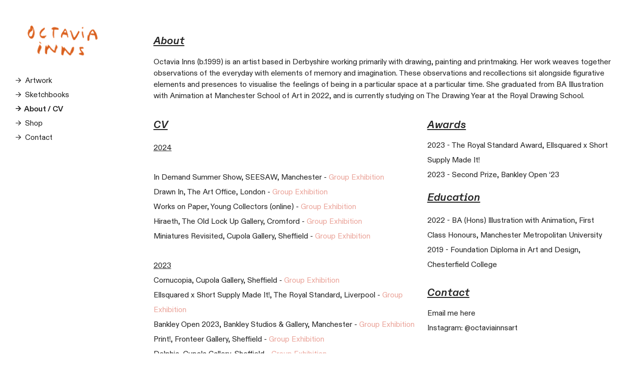

--- FILE ---
content_type: text/html; charset=utf-8
request_url: https://octaviainns.com/about
body_size: 127837
content:
<!DOCTYPE html>
<html class="wf-initial-load">
	<head>
		<meta charset="utf-8">
		<meta name="viewport" content="width=device-width, initial-scale=1, shrink-to-fit=no">

		
			<title>About — Octavia Inns</title>
			<script>window.__PRELOADED_STATE__={"structure":{"byParent":{"root":["T3918260680","Q3814680936","Q2222252041","E2165901466","C3752176268"]},"bySort":{"T3918260680":1,"Q3814680936":2,"Q2222252041":3,"E2165901466":6,"C3752176268":5},"indexById":{"T3918260680":null,"Q3814680936":null,"Q2222252041":1,"E2165901466":null,"C3752176268":3},"liveIndexes":{}},"site":{"id":2221822,"direct_link":"https://octaviainns.com","display_url":"octaviainns.com","site_url":"octaviainnsart","domain":"octaviainns.com","domain_active":true,"domain_purchased":true,"domain_pending":false,"css_url":"https://octaviainns.com/stylesheet","rss_url":"https://octaviainns.com/rss","favicon_url":"https://freight.cargo.site/t/original/i/B1695691202393887796689712723961/OctaviaInnsFavicon.ico","website_title":"Octavia Inns","access_level":"public","is_private":false,"is_deleted":false,"is_upgraded":true,"is_template":false,"show_cargo_logo":false,"has_annex_upgrade":false,"has_domain_addon":false,"has_commerce_addon":false,"has_storage_addon":false,"can_duplicate":false,"can_copy":false,"site_password_enabled":false,"recent_date":"2024-02-15 07:20:30","upgrade_expire_date":"2026-04-09 08:43:50","version":"Cargo3","total_file_size":88759697,"promocode_type":"Student","meta_tags":"","homepage_id":"Q2222252041","homepage_purl":"artwork","mobile_homepage_id":"Q2222252041","mobile_homepage_purl":"artwork","screenshot":{"id":68016135,"name":"screenshot-2760919991.jpg","hash":"N2641131981497016460827797764089","width":1792,"height":1120,"file_size":null,"file_type":"jpg","mime_type":"image/jpeg","is_image":true,"is_video":false},"site_preview_type":"screenshot","site_preview_image":[],"site_preview_url":"https://freight.cargo.site/w/1000/i/N2641131981497016460827797764089/screenshot-2760919991.jpg","has_site_description":true,"site_description":"Octavia Inns (b.1999) is an artist based in Derbyshire working primarily with drawing, painting and printmaking. Her work weaves together observations of the everyday with elements of memory and imagination.","custom_html":"","shop_id":41083,"fonts":[{"family":"Diatype Variable","provider":"cargo"}],"tags":[]},"pages":{"byId":{"T3918260680":{"id":"T3918260680","title":"Menu Mobile","purl":"menu-mobile-1","page_type":"page","content":"\u003cspan style=\"--font-scale: 1.14; line-height: 1.9;\">\u003ccolumn-set gutter=\"2\" mobile-gutter=\"0rem\" mobile-stack=\"false\">\u003ccolumn-unit slot=\"0\" span=\"9\">\u003c/column-unit>\u003ccolumn-unit slot=\"1\" span=\"3\">\u003cdiv style=\"text-align: right\">\u003cspan style=\"--font-scale: 1.55; line-height: 2.65;\">\u003ca class=\"icon-link\" href=\"#\" rel=\"close-overlay\">\u003ctext-icon icon=\"close\">\u003c/text-icon>\u003c/a>\u003c/span>\u003c/div>\u003c/column-unit>\u003c/column-set>→  \u003ca href=\"artwork\" rel=\"history\">Artwork\u003c/a>                              \u003cbr />\n\u003ca href=\"sketchbooks\" rel=\"history\">→  Sketchbooks\u003c/a>\u003cbr />\u003ca href=\"about\" rel=\"history\">→  About / CV\u003c/a>\u003cbr />\u003ca href=\"shop-1\" rel=\"history\">→  Shop\u003c/a>\u003cbr />\n\u003ca href=\"contact-form\" rel=\"history\">→  Contact\u003c/a>\u003cbr />\n\u003cbr />\n\u003cspan style=\"--font-scale: 1.52; line-height: 1.2;\"> \u003ca class=\"icon-link\" href=\"https://www.instagram.com/octaviainnsart\" target=\"_blank\">\u003ctext-icon icon=\"instagram\">\u003c/text-icon>\u003c/a>  \u003ca class=\"icon-link\" href=\"contact-form\" rel=\"history\"> \u003ctext-icon icon=\"mail-1\">\u003c/text-icon>\u003c/a>\u003c/span>\u003cbr />\n\u003c/span>","local_css":"[id=\"T3918260680\"].page {\n\tbackground-color: #ffffff;\n\tmin-height: var(--viewport-height);\n\tjustify-content: center;\n}\n\n[id=\"T3918260680\"] .page-content {\n\talign-items: flex-start;\n}\n\n[id=\"T3918260680\"] .page-layout {\n\tmax-width: 100%;\n}","display":true,"stack":false,"pin":false,"overlay":true,"password_enabled":false,"page_count":null,"page_design_options":null,"backdrops":{"activeBackdrop":"none"},"pin_options":{},"overlay_options":{"closeOnClickout":true,"closeOnNavigate":true,"animateOnOpen":{"fade":false,"speed":0,"slideAmount":0,"slideDirection":"default","wipeShape":"default","easing":"linear","scaleAmount":0,"rotateAmount":0},"animateOnClose":{"fade":false,"speed":0,"slideAmount":0,"slideDirection":"default","wipeShape":"default","easing":"linear","scaleAmount":0,"rotateAmount":0},"openOnLoad":false},"thumb_media_id":30831463,"thumbnail":{"id":30831463,"name":"Rain-Bonnet.jpg","hash":"I1631051247172863746641831409657","width":1124,"height":1542,"file_size":712766,"file_type":"jpg","mime_type":"image/jpeg","is_image":true,"is_video":false,"is_url":false,"is_placeholder":false,"has_audio_track":null,"duration":null,"url":null,"url_id":null,"url_thumb":null,"url_type":null,"created_at":"2024-02-15 08:57:45.451249","updated_at":"2024-02-15 08:57:45.451249"},"thumb_meta":{"hide_from_index":true},"media":[{"id":30831463,"name":"Rain-Bonnet.jpg","hash":"I1631051247172863746641831409657","width":1124,"height":1542,"file_size":712766,"file_type":"jpg","mime_type":"image/jpeg","is_image":true,"is_video":false,"is_url":false,"in_use":true,"created_at":"2024-02-15T08:57:45.451249Z","updated_at":"2024-02-15T08:57:45.451249Z"}],"tags":[],"access_level":"public"},"Q3814680936":{"id":"Q3814680936","title":"Menu Web","purl":"menu-web","page_type":"page","content":"\u003cbr />\n\u003cmedia-item class=\"linked\" disable-zoom=\"true\" hash=\"D1630944144602008537889347745785\" href=\"#\" rel=\"home-page\" scale=\"76.6%\">\u003c/media-item>\u003cbr />\n\u003cbr />\n\u003cbr />\u003cspan style=\"--font-scale: 1.14; line-height: 1.9;\">→  \u003ca href=\"artwork\" rel=\"history\">Artwork\u003c/a>\u003cbr />\n\u003ca href=\"sketchbooks\" rel=\"history\">→  Sketchbooks\u003c/a>\u003cbr />\n\u003ca class=\"\" href=\"about\" rel=\"history\">→  About / CV\u003c/a>\n\u003cbr />\n\u003ca href=\"shop-1\" rel=\"history\">→  Shop\u003c/a>\u003cbr />\n\u003ca href=\"contact-form\" rel=\"history\">→  Contact\u003c/a>\u003cbr />\n\u003c/span>\u003cbr />\n \u003ca class=\"icon-link\" href=\"https://www.instagram.com/octaviainnsart\" style=\"--font-scale: 1.52;\" target=\"_blank\">\u003ctext-icon icon=\"instagram\">\u003c/text-icon> \u003c/a> \u003cspan style=\"--font-scale: 1.52;\">   \u003cb>\u003ca class=\"icon-link\" href=\"contact-form\" rel=\"history\">\u003ctext-icon icon=\"mail-1\">\u003c/text-icon>\u003c/a>\u003c/b>\u003c/span>  \u003cspan style=\"--font-scale: 1.52;\">\u003c/span> \u003cbr />\n\u003cbr />\n\u003cspan style=\"--font-scale: 1.45;\">\u003cb> \u003c/b>\u003c/span>\u003cbr />","local_css":"[id=\"Q3814680936\"] .page-content {\n\tpadding-right: 0rem;\n}\n\n[id=\"Q3814680936\"] .page-layout {\n\tmax-width: 22%;\n}\n\n[id=\"Q3814680936\"].page {\n\tjustify-content: flex-start;\n}","display":true,"stack":false,"pin":true,"overlay":false,"password_enabled":false,"page_count":null,"page_design_options":null,"backdrops":{"activeBackdrop":"none"},"pin_options":{"screen_visibility":"desktop","position":"top","overlay":true,"fixed":true,"adjust":false},"overlay_options":{},"thumb_media_id":30829106,"thumbnail":{"id":30829106,"name":"OCTAVIA-LOGO.png","hash":"D1630944144602008537889347745785","width":2321,"height":853,"file_size":484517,"file_type":"png","mime_type":"image/png","is_image":true,"is_video":false,"is_url":false,"is_placeholder":false,"has_audio_track":null,"duration":null,"url":null,"url_id":null,"url_thumb":null,"url_type":null,"created_at":"2024-02-15 07:20:59.444349","updated_at":"2024-02-15 07:20:59.444349"},"thumb_meta":[],"media":[{"id":30829106,"name":"OCTAVIA-LOGO.png","hash":"D1630944144602008537889347745785","width":2321,"height":853,"file_size":484517,"file_type":"png","mime_type":"image/png","is_image":true,"is_video":false,"is_url":false,"in_use":true,"created_at":"2024-02-15T07:20:59.444349Z","updated_at":"2024-02-15T07:20:59.444349Z"}],"tags":[],"access_level":"public"},"Q2222252041":{"id":"Q2222252041","title":"Artwork","purl":"artwork","page_type":"page","content":"\u003cgallery-justify gutter=\"3rem 1.0rem\" mobile-gutter=\"3rem 0rem\" mobile-row-height=\"88.4%\" row-height=\"19.6%\">\u003cmedia-item class=\"zoomable\" hash=\"C2641041327149982015934108022777\">\u003cfigcaption class=\"caption\" slot=\"caption\">Hold On (Last Goodbye), 2025\u003c/figcaption>\u003c/media-item>\u003cmedia-item class=\"zoomable\" hash=\"N2641041327094641783712979367929\" justify-row-end=\"true\">\u003cfigcaption class=\"caption\" slot=\"caption\">If you remember there was this red glow, 2025\u003c/figcaption>\u003c/media-item>\u003cmedia-item class=\"zoomable\" hash=\"I2641041327113088527786688919545\">\u003cfigcaption class=\"caption\" slot=\"caption\">Odell, 2025\u003c/figcaption>\u003c/media-item>\u003cmedia-item class=\"zoomable\" hash=\"Y2641041327131535271860398471161\" justify-row-end=\"true\">\u003cfigcaption class=\"caption\" slot=\"caption\">Is the time the same as the other day, 2025\u003c/figcaption>\u003c/media-item>\u003cmedia-item class=\"zoomable\" hash=\"O2641041326744153646312497887225\">\u003cfigcaption class=\"caption\" slot=\"caption\">Both Sides Now, 2025\u003c/figcaption>\u003c/media-item>\u003cmedia-item class=\"zoomable\" hash=\"A2641041327168428760007817574393\" justify-row-end=\"true\">\u003cfigcaption class=\"caption\" slot=\"caption\">Little Horse, 2025\u003c/figcaption>\u003c/media-item>\u003cmedia-item class=\"zoomable\" hash=\"D2641041326854834110754755196921\">\u003cfigcaption class=\"caption\" slot=\"caption\">Bleeding Hearts, 2025\u003c/figcaption>\u003c/media-item>\u003cmedia-item class=\"zoomable\" hash=\"K2641041326762600390386207438841\" justify-row-end=\"true\">\u003cfigcaption class=\"caption\" slot=\"caption\">Blue Scarf, 2024\u003c/figcaption>\u003c/media-item>\u003cmedia-item class=\"zoomable\" hash=\"C1988804724045910539151441934329\">\u003cfigcaption class=\"caption\" slot=\"caption\">Dinner Table (Blue Check), 2024\u003c/figcaption>\u003c/media-item>\u003cmedia-item class=\"zoomable\" hash=\"P1657933666761807778099387709433\">\u003cfigcaption class=\"caption\" slot=\"caption\">Sulk (Pink), 2024\u003c/figcaption>\u003c/media-item>\u003cmedia-item class=\"zoomable\" hash=\"G1988804724082804027298861037561\">\u003cfigcaption class=\"caption\" slot=\"caption\">Dishes, 2024\u003c/figcaption>\u003c/media-item>\u003cmedia-item class=\"zoomable\" hash=\"Y1657933666743361034025678157817\" justify-row-end=\"true\">\u003cfigcaption class=\"caption\" slot=\"caption\">Merle, 2024\u003c/figcaption>\u003c/media-item>\u003cmedia-item class=\"zoomable\" hash=\"G1988804724064357283225151485945\">\u003cfigcaption class=\"caption\" slot=\"caption\">Waiting Room, 2024\u003c/figcaption>\u003c/media-item>\u003cmedia-item class=\"zoomable\" hash=\"D1657933666651127313657130399737\">\u003cfigcaption class=\"caption\" slot=\"caption\">One Wing, 2024\u003c/figcaption>\u003c/media-item>\u003cmedia-item class=\"zoomable\" hash=\"M1988815244279396007929857193977\">\u003cfigcaption class=\"caption\" slot=\"caption\">Teeny, graphite 6 x 7 cm\u003c/figcaption>\u003c/media-item>\u003cmedia-item class=\"zoomable\" hash=\"E1657934215681571179474515146745\">\u003cfigcaption class=\"caption\" slot=\"caption\">Untitled 23.3, 2023\u003c/figcaption>\u003c/media-item>\u003cmedia-item class=\"zoomable\" hash=\"Z1657934215626230947253386491897\">\u003cfigcaption class=\"caption\" slot=\"caption\">Untitled 23.1,  2023 \u003c/figcaption>\u003c/media-item>\u003cmedia-item class=\"zoomable\" hash=\"R1657934215718464667621934249977\">\u003cfigcaption class=\"caption\" slot=\"caption\">Whistle in the Wind, 2023\u003c/figcaption>\u003c/media-item>\u003cmedia-item class=\"zoomable\" hash=\"D1657934215663124435400805595129\">\u003cfigcaption class=\"caption\" slot=\"caption\">Untitled 23.2, 2023\u003c/figcaption>\u003c/media-item>\u003cmedia-item class=\"zoomable\" hash=\"F1657934215700017923548224698361\" justify-row-end=\"true\">\u003cfigcaption class=\"caption\" slot=\"caption\">Postcard 1, 2023\u003c/figcaption>\u003c/media-item>\u003cmedia-item class=\"zoomable\" hash=\"P1657934007971232909504963950585\">\u003cfigcaption class=\"caption\" slot=\"caption\">Dandelion, 2023\u003c/figcaption>\u003c/media-item>\u003cmedia-item class=\"zoomable\" hash=\"F1657934007952786165431254398969\">\u003cfigcaption class=\"caption\" slot=\"caption\">Hearsay, 2023\u003c/figcaption>\u003c/media-item>\u003cmedia-item class=\"zoomable\" hash=\"H1657934007934339421357544847353\" justify-row-end=\"true\">\u003cfigcaption class=\"caption\" slot=\"caption\">Big Light (Red Sky at Night), 2023\u003c/figcaption>\u003c/media-item>\u003cmedia-item class=\"zoomable\" hash=\"B1657935581662969837666812311545\">\u003cfigcaption class=\"caption\" slot=\"caption\">Sit Still, 2022\u003c/figcaption>\u003c/media-item>\u003cmedia-item class=\"zoomable\" hash=\"C1657935581699863325814231414777\">\u003cfigcaption class=\"caption\" slot=\"caption\">Take Time, 2022\u003c/figcaption>\u003c/media-item>\u003cmedia-item class=\"zoomable\" hash=\"O1657935581589182861371974105081\">\u003cfigcaption class=\"caption\" slot=\"caption\">Untitled 23.9, 2023\u003c/figcaption>\u003c/media-item>\u003cmedia-item class=\"zoomable\" hash=\"M1657935581681416581740521863161\" justify-row-end=\"true\">\u003cfigcaption class=\"caption\" slot=\"caption\">Maybe (Kitchen View), 2022\u003c/figcaption>\u003c/media-item>\u003cmedia-item class=\"zoomable\" hash=\"A1657935313189056588897998092281\">\u003cfigcaption class=\"caption\" slot=\"caption\">Widow’s Peak, 2023\u003c/figcaption>\u003c/media-item>\u003cmedia-item class=\"zoomable\" hash=\"K1657935313262843565192836298745\">\u003cfigcaption class=\"caption\" slot=\"caption\">Give or Take, 2023\u003c/figcaption>\u003c/media-item>\u003cmedia-item class=\"zoomable\" hash=\"L1657935313244396821119126747129\">\u003cfigcaption class=\"caption\" slot=\"caption\">Sunday Best, 2023\u003c/figcaption>\u003c/media-item>\u003cmedia-item class=\"zoomable\" hash=\"B1657935313281290309266545850361\" justify-row-end=\"true\">\u003cfigcaption class=\"caption\" slot=\"caption\">In Flux, 2022\u003c/figcaption>\u003c/media-item>\u003cmedia-item class=\"zoomable\" hash=\"Z1657934801457929240121326712825\">\u003cfigcaption class=\"caption\" slot=\"caption\">Grip, 2023\u003c/figcaption>\u003c/media-item>\u003cmedia-item class=\"zoomable\" hash=\"X1657934931009412869783507711993\">\u003cfigcaption class=\"caption\" slot=\"caption\">Skyward, 2023\u003c/figcaption>\u003c/media-item>\u003cmedia-item class=\"zoomable\" hash=\"N1657934801439482496047617161209\">\u003cfigcaption class=\"caption\" slot=\"caption\">Green Gold in the Kitchen\u003c/figcaption>\u003c/media-item>\u003cmedia-item class=\"zoomable\" hash=\"G1657934801347248775679069403129\">\u003cfigcaption class=\"caption\" slot=\"caption\">No Elbows (on the table), 2023\u003c/figcaption>\u003c/media-item>\u003cmedia-item class=\"zoomable\" hash=\"F1657934801421035751973907609593\" justify-row-end=\"true\">\u003cfigcaption class=\"caption\" slot=\"caption\">Rain Bonnet, 2023\u003c/figcaption>\u003c/media-item>\u003cmedia-item class=\"zoomable\" hash=\"G1657935189669658271338840471545\">\u003cfigcaption class=\"caption\" slot=\"caption\">Bother, 2023\u003c/figcaption>\u003c/media-item>\u003cmedia-item class=\"zoomable\" hash=\"A1657935189632764783191421368313\">\u003cfigcaption class=\"caption\" slot=\"caption\">Nest, 2023\u003c/figcaption>\u003c/media-item>\u003cmedia-item class=\"zoomable\" hash=\"S1657935189651211527265130919929\">\u003cfigcaption class=\"caption\" slot=\"caption\">Wait, 2023\u003c/figcaption>\u003c/media-item>\u003cmedia-item class=\"zoomable\" hash=\"F1657935189595871295044002265081\" justify-row-end=\"true\">\u003cfigcaption class=\"caption\" slot=\"caption\">Blunder, 2023\u003c/figcaption>\u003c/media-item>\u003cmedia-item class=\"zoomable\" hash=\"C1657934931046306357930926815225\">\u003cfigcaption class=\"caption\" slot=\"caption\">Linger, 2023 \u003c/figcaption>\u003c/media-item>\u003cmedia-item class=\"zoomable\" hash=\"X1657934930972519381636088608761\">\u003cfigcaption class=\"caption\" slot=\"caption\">Postcard 2, 2023\u003c/figcaption>\u003c/media-item>\u003cmedia-item class=\"zoomable\" hash=\"D1657935445415318109248064075769\">\u003cfigcaption class=\"caption\" slot=\"caption\">Untitled 24.5, 2024\u003c/figcaption>\u003c/media-item>\u003cmedia-item class=\"zoomable\" hash=\"C1657935445378424621100644972537\" justify-row-end=\"true\">\u003cfigcaption class=\"caption\" slot=\"caption\">Twin Flame, 2023\u003c/figcaption>\u003c/media-item>\u003cmedia-item class=\"zoomable\" hash=\"M1657935445286190900732097214457\">\u003cfigcaption class=\"caption\" slot=\"caption\">Untitled 24.6, 2024\u003c/figcaption>\u003c/media-item>\u003cmedia-item class=\"zoomable\" hash=\"A1657934931064753102004636366841\">\u003cfigcaption class=\"caption\" slot=\"caption\">Untitled 23.11, 2023\u003c/figcaption>\u003c/media-item>\u003cmedia-item class=\"zoomable\" hash=\"R1657935445396871365174354524153\">\u003cfigcaption class=\"caption\" slot=\"caption\">Purple Mitten, 2023\u003c/figcaption>\u003c/media-item>\u003cmedia-item class=\"zoomable\" hash=\"Z1657934007915892677283835295737\">\u003cfigcaption class=\"caption\" slot=\"caption\">Whittle, 2023\u003c/figcaption>\u003c/media-item>\u003cmedia-item class=\"zoomable\" hash=\"D1657934007860552445062706640889\">\u003cfigcaption class=\"caption\" slot=\"caption\">Untitled 23.10, 2023\u003c/figcaption>\u003c/media-item>\u003cmedia-item class=\"zoomable\" hash=\"V1657933666688020801804549502969\" justify-row-end=\"true\">\u003cfigcaption class=\"caption\" slot=\"caption\">It’s a leaf, my dear, 2024\u003c/figcaption>\u003c/media-item>\u003cmedia-item class=\"zoomable\" hash=\"E1657935313299737053340255401977\">\u003cfigcaption class=\"caption\" slot=\"caption\">Shepherds Delight, 2022\u003c/figcaption>\u003c/media-item>\u003cmedia-item class=\"zoomable\" hash=\"L1657935445359977877026935420921\">\u003cfigcaption class=\"caption\" slot=\"caption\">Red Sky at Night, 2022\u003c/figcaption>\u003c/media-item>\u003cmedia-item class=\"zoomable\" hash=\"L1657935703577501420813238941689\" justify-row-end=\"true\">\u003cfigcaption class=\"caption\" slot=\"caption\">Untitled blue/red, 2022\u003c/figcaption>\u003c/media-item>\u003c/gallery-justify>\u003cbr />","local_css":null,"display":true,"stack":false,"pin":false,"overlay":false,"password_enabled":false,"page_count":null,"page_design_options":null,"backdrops":{"activeBackdrop":"none"},"pin_options":{},"overlay_options":{},"thumb_media_id":31821203,"thumbnail":{"id":31821203,"name":"Merle_24_OctaviaInns.jpg","hash":"Y1657933666743361034025678157817","width":1051,"height":1500,"file_size":481865,"file_type":"jpg","mime_type":"image/jpeg","is_image":true,"is_video":false,"is_url":false,"is_placeholder":false,"has_audio_track":null,"duration":null,"url":null,"url_id":null,"url_thumb":null,"url_type":null,"created_at":"2024-03-03 05:46:04.650086","updated_at":"2024-03-03 05:46:04.650086"},"thumb_meta":[],"media":[{"id":31821203,"name":"Merle_24_OctaviaInns.jpg","hash":"Y1657933666743361034025678157817","width":1051,"height":1500,"file_size":481865,"file_type":"jpg","mime_type":"image/jpeg","is_image":true,"is_video":false,"is_url":false,"in_use":true,"created_at":"2024-03-03T05:46:04.650086Z","updated_at":"2024-03-03T05:46:04.650086Z"},{"id":31821204,"name":"Untitled23.5_OctaviaInns.jpg","hash":"Y1657933666577340337362292193273","width":1057,"height":1489,"file_size":423935,"file_type":"jpg","mime_type":"image/jpeg","is_image":true,"is_video":false,"is_url":false,"in_use":false,"created_at":"2024-03-03T05:46:04.651353Z","updated_at":"2024-03-03T05:46:04.651353Z"},{"id":31821205,"name":"It-sALeaf-MyDear_24_OctaviaInns.jpg","hash":"V1657933666688020801804549502969","width":1300,"height":1300,"file_size":706328,"file_type":"jpg","mime_type":"image/jpeg","is_image":true,"is_video":false,"is_url":false,"in_use":true,"created_at":"2024-03-03T05:46:04.654060Z","updated_at":"2024-03-03T05:46:04.654060Z"},{"id":31821206,"name":"Flutter_24_OctaviaInns.jpg","hash":"S1657933666724914289951968606201","width":1300,"height":1300,"file_size":675221,"file_type":"jpg","mime_type":"image/jpeg","is_image":true,"is_video":false,"is_url":false,"in_use":false,"created_at":"2024-03-03T05:46:04.658366Z","updated_at":"2024-03-03T05:46:04.658366Z"},{"id":31821207,"name":"OneWing_24_OctaviaInns.jpg","hash":"D1657933666651127313657130399737","width":1015,"height":1491,"file_size":623753,"file_type":"jpg","mime_type":"image/jpeg","is_image":true,"is_video":false,"is_url":false,"in_use":true,"created_at":"2024-03-03T05:46:04.669184Z","updated_at":"2024-03-03T05:46:04.669184Z"},{"id":31821208,"name":"Untitled24.2_OctaviaInns.jpg","hash":"P1657933666761807778099387709433","width":1024,"height":1500,"file_size":410136,"file_type":"jpg","mime_type":"image/jpeg","is_image":true,"is_video":false,"is_url":false,"in_use":true,"created_at":"2024-03-03T05:46:04.670581Z","updated_at":"2024-03-03T05:46:04.670581Z"},{"id":31821209,"name":"Untitled24.7_OctaviaInns.jpg","hash":"A1657933666706467545878259054585","width":1300,"height":1300,"file_size":678166,"file_type":"jpg","mime_type":"image/jpeg","is_image":true,"is_video":false,"is_url":false,"in_use":false,"created_at":"2024-03-03T05:46:04.674833Z","updated_at":"2024-03-03T05:46:04.674833Z"},{"id":31821210,"name":"There-sABirdOutsideMyFrontWindow_24_OctaviaInns.jpg","hash":"I1657933666669574057730839951353","width":1300,"height":1300,"file_size":617573,"file_type":"jpg","mime_type":"image/jpeg","is_image":true,"is_video":false,"is_url":false,"in_use":false,"created_at":"2024-03-03T05:46:04.675172Z","updated_at":"2024-03-03T05:46:04.675172Z"},{"id":31821215,"name":"Dandelion_23_OctaviaInns.jpg","hash":"P1657934007971232909504963950585","width":1121,"height":1500,"file_size":636663,"file_type":"jpg","mime_type":"image/jpeg","is_image":true,"is_video":false,"is_url":false,"in_use":true,"created_at":"2024-03-03T05:46:22.852061Z","updated_at":"2024-03-03T05:46:22.852061Z"},{"id":31821216,"name":"Untitled23.10_OctaviaInns.jpg","hash":"D1657934007860552445062706640889","width":1030,"height":1477,"file_size":611888,"file_type":"jpg","mime_type":"image/jpeg","is_image":true,"is_video":false,"is_url":false,"in_use":true,"created_at":"2024-03-03T05:46:22.852061Z","updated_at":"2024-03-03T05:46:22.852061Z"},{"id":31821217,"name":"BigLightRedSkyAtNight_23_OctaviaInns.jpg","hash":"H1657934007934339421357544847353","width":1722,"height":1149,"file_size":735242,"file_type":"jpg","mime_type":"image/jpeg","is_image":true,"is_video":false,"is_url":false,"in_use":true,"created_at":"2024-03-03T05:46:22.853316Z","updated_at":"2024-03-03T05:46:22.853316Z"},{"id":31821218,"name":"Whittle_23_OctaviaInns.jpg","hash":"Z1657934007915892677283835295737","width":1033,"height":1478,"file_size":642421,"file_type":"jpg","mime_type":"image/jpeg","is_image":true,"is_video":false,"is_url":false,"in_use":true,"created_at":"2024-03-03T05:46:22.854645Z","updated_at":"2024-03-03T05:46:22.854645Z"},{"id":31821219,"name":"Hearsay_23_OctaviaInns.jpg","hash":"F1657934007952786165431254398969","width":1029,"height":1500,"file_size":628649,"file_type":"jpg","mime_type":"image/jpeg","is_image":true,"is_video":false,"is_url":false,"in_use":true,"created_at":"2024-03-03T05:46:22.859803Z","updated_at":"2024-03-03T05:46:22.859803Z"},{"id":31821223,"name":"Untitled23.2_OctaviaInns.jpg","hash":"D1657934215663124435400805595129","width":1050,"height":1486,"file_size":519920,"file_type":"jpg","mime_type":"image/jpeg","is_image":true,"is_video":false,"is_url":false,"in_use":true,"created_at":"2024-03-03T05:46:34.072721Z","updated_at":"2024-03-03T05:46:34.072721Z"},{"id":31821224,"name":"Postcard1_23_OctaviaInns.jpg","hash":"F1657934215700017923548224698361","width":1040,"height":1483,"file_size":412990,"file_type":"jpg","mime_type":"image/jpeg","is_image":true,"is_video":false,"is_url":false,"in_use":true,"created_at":"2024-03-03T05:46:34.082655Z","updated_at":"2024-03-03T05:46:34.082655Z"},{"id":31821225,"name":"Untitled23.1_OctaviaInns.jpg","hash":"Z1657934215626230947253386491897","width":1057,"height":1483,"file_size":450017,"file_type":"jpg","mime_type":"image/jpeg","is_image":true,"is_video":false,"is_url":false,"in_use":true,"created_at":"2024-03-03T05:46:34.102894Z","updated_at":"2024-03-03T05:46:34.102894Z"},{"id":31821226,"name":"WhistleInTheWind_23_OctaviaInns.jpg","hash":"R1657934215718464667621934249977","width":1057,"height":1500,"file_size":565220,"file_type":"jpg","mime_type":"image/jpeg","is_image":true,"is_video":false,"is_url":false,"in_use":true,"created_at":"2024-03-03T05:46:34.108184Z","updated_at":"2024-03-03T05:46:34.108184Z"},{"id":31821227,"name":"Untitled23.3_OctaviaInns.jpg","hash":"E1657934215681571179474515146745","width":1049,"height":1485,"file_size":506473,"file_type":"jpg","mime_type":"image/jpeg","is_image":true,"is_video":false,"is_url":false,"in_use":true,"created_at":"2024-03-03T05:46:34.108364Z","updated_at":"2024-03-03T05:46:34.108364Z"},{"id":31821234,"name":"Grip_23_OctaviaInns.jpg","hash":"Z1657934801457929240121326712825","width":1184,"height":1500,"file_size":662216,"file_type":"jpg","mime_type":"image/jpeg","is_image":true,"is_video":false,"is_url":false,"in_use":true,"created_at":"2024-03-03T05:47:05.834153Z","updated_at":"2024-03-03T05:47:05.834153Z"},{"id":31821235,"name":"NoElbowsOnTheTable_OctaviaInns.jpg","hash":"G1657934801347248775679069403129","width":1020,"height":1452,"file_size":524968,"file_type":"jpg","mime_type":"image/jpeg","is_image":true,"is_video":false,"is_url":false,"in_use":true,"created_at":"2024-03-03T05:47:05.834595Z","updated_at":"2024-03-03T05:47:05.834595Z"},{"id":31821236,"name":"RainBonnet_23_OctaviaInns.jpg","hash":"F1657934801421035751973907609593","width":995,"height":1388,"file_size":475687,"file_type":"jpg","mime_type":"image/jpeg","is_image":true,"is_video":false,"is_url":false,"in_use":true,"created_at":"2024-03-03T05:47:05.858877Z","updated_at":"2024-03-03T05:47:05.858877Z"},{"id":31821237,"name":"GreenGoldInTheKitchen_23_OctaviaInns.jpg","hash":"N1657934801439482496047617161209","width":1177,"height":1500,"file_size":606311,"file_type":"jpg","mime_type":"image/jpeg","is_image":true,"is_video":false,"is_url":false,"in_use":true,"created_at":"2024-03-03T05:47:05.862135Z","updated_at":"2024-03-03T05:47:05.862135Z"},{"id":31821240,"name":"Untitled23.11_OctaviaInns.jpg","hash":"A1657934931064753102004636366841","width":1066,"height":1500,"file_size":306671,"file_type":"jpg","mime_type":"image/jpeg","is_image":true,"is_video":false,"is_url":false,"in_use":true,"created_at":"2024-03-03T05:47:12.856672Z","updated_at":"2024-03-03T05:47:12.856672Z"},{"id":31821241,"name":"Skyward_23_OctaviaInns.jpg","hash":"X1657934931009412869783507711993","width":1050,"height":1485,"file_size":718526,"file_type":"jpg","mime_type":"image/jpeg","is_image":true,"is_video":false,"is_url":false,"in_use":true,"created_at":"2024-03-03T05:47:12.856672Z","updated_at":"2024-03-03T05:47:12.856672Z"},{"id":31821242,"name":"Postcard2_23_OctaviaInns.jpg","hash":"X1657934930972519381636088608761","width":1042,"height":1469,"file_size":250797,"file_type":"jpg","mime_type":"image/jpeg","is_image":true,"is_video":false,"is_url":false,"in_use":true,"created_at":"2024-03-03T05:47:12.878374Z","updated_at":"2024-03-03T05:47:12.878374Z"},{"id":31821243,"name":"untitledredfigure_22_OctaviaInns.png","hash":"N1657934931027859613857217263609","width":1164,"height":1500,"file_size":2696387,"file_type":"png","mime_type":"image/png","is_image":true,"is_video":false,"is_url":false,"in_use":false,"created_at":"2024-03-03T05:47:12.879374Z","updated_at":"2024-03-03T05:47:12.879374Z"},{"id":31821244,"name":"Linger_23_OctaviaInns.jpg","hash":"C1657934931046306357930926815225","width":948,"height":1500,"file_size":454857,"file_type":"jpg","mime_type":"image/jpeg","is_image":true,"is_video":false,"is_url":false,"in_use":true,"created_at":"2024-03-03T05:47:12.882080Z","updated_at":"2024-03-03T05:47:12.882080Z"},{"id":31821249,"name":"Blunder_23_OctaviaInns.jpg","hash":"F1657935189595871295044002265081","width":975,"height":1367,"file_size":513669,"file_type":"jpg","mime_type":"image/jpeg","is_image":true,"is_video":false,"is_url":false,"in_use":true,"created_at":"2024-03-03T05:47:26.883995Z","updated_at":"2024-03-03T05:47:26.883995Z"},{"id":31821250,"name":"Bother_23_OctaviaInns.jpg","hash":"G1657935189669658271338840471545","width":958,"height":1344,"file_size":435801,"file_type":"jpg","mime_type":"image/jpeg","is_image":true,"is_video":false,"is_url":false,"in_use":true,"created_at":"2024-03-03T05:47:26.884267Z","updated_at":"2024-03-03T05:47:26.884267Z"},{"id":31821251,"name":"Wait_23_OctaviaInns.jpg","hash":"S1657935189651211527265130919929","width":960,"height":1372,"file_size":526249,"file_type":"jpg","mime_type":"image/jpeg","is_image":true,"is_video":false,"is_url":false,"in_use":true,"created_at":"2024-03-03T05:47:26.892561Z","updated_at":"2024-03-03T05:47:26.892561Z"},{"id":31821252,"name":"Nest_23_OctaviaInns.jpg","hash":"A1657935189632764783191421368313","width":961,"height":1333,"file_size":519646,"file_type":"jpg","mime_type":"image/jpeg","is_image":true,"is_video":false,"is_url":false,"in_use":true,"created_at":"2024-03-03T05:47:26.895847Z","updated_at":"2024-03-03T05:47:26.895847Z"},{"id":31821254,"name":"InFlux_23_OctaviaInns.jpg","hash":"B1657935313281290309266545850361","width":1035,"height":1500,"file_size":385944,"file_type":"jpg","mime_type":"image/jpeg","is_image":true,"is_video":false,"is_url":false,"in_use":true,"created_at":"2024-03-03T05:47:33.576021Z","updated_at":"2024-03-03T05:47:33.576021Z"},{"id":31821255,"name":"Widow-sPeak_23_OctaviaInns.jpg","hash":"A1657935313189056588897998092281","width":1116,"height":1434,"file_size":528732,"file_type":"jpg","mime_type":"image/jpeg","is_image":true,"is_video":false,"is_url":false,"in_use":true,"created_at":"2024-03-03T05:47:33.576177Z","updated_at":"2024-03-03T05:47:33.576177Z"},{"id":31821256,"name":"SundayBest_23_OctaviaInns.jpg","hash":"L1657935313244396821119126747129","width":817,"height":1475,"file_size":388030,"file_type":"jpg","mime_type":"image/jpeg","is_image":true,"is_video":false,"is_url":false,"in_use":true,"created_at":"2024-03-03T05:47:33.599868Z","updated_at":"2024-03-03T05:47:33.599868Z"},{"id":31821257,"name":"GiveOrTake_23_OctaviaInns.jpg","hash":"K1657935313262843565192836298745","width":1074,"height":1500,"file_size":562464,"file_type":"jpg","mime_type":"image/jpeg","is_image":true,"is_video":false,"is_url":false,"in_use":true,"created_at":"2024-03-03T05:47:33.603904Z","updated_at":"2024-03-03T05:47:33.603904Z"},{"id":31821258,"name":"ShepherdsDelight_22_OctaviaInns.jpg","hash":"E1657935313299737053340255401977","width":1034,"height":1500,"file_size":452865,"file_type":"jpg","mime_type":"image/jpeg","is_image":true,"is_video":false,"is_url":false,"in_use":true,"created_at":"2024-03-03T05:47:33.604351Z","updated_at":"2024-03-03T05:47:33.604351Z"},{"id":31821260,"name":"TwinFlame_23_OctaviaInns.jpg","hash":"C1657935445378424621100644972537","width":1047,"height":1500,"file_size":649184,"file_type":"jpg","mime_type":"image/jpeg","is_image":true,"is_video":false,"is_url":false,"in_use":true,"created_at":"2024-03-03T05:47:40.748003Z","updated_at":"2024-03-03T05:47:40.748003Z"},{"id":31821262,"name":"Untitled24.6_OctaviaInns.jpg","hash":"M1657935445286190900732097214457","width":1787,"height":1219,"file_size":967952,"file_type":"jpg","mime_type":"image/jpeg","is_image":true,"is_video":false,"is_url":false,"in_use":true,"created_at":"2024-03-03T05:47:40.750899Z","updated_at":"2024-03-03T05:47:40.750899Z"},{"id":31821261,"name":"PurpleMitten_23_OctaviaInns.jpg","hash":"R1657935445396871365174354524153","width":1067,"height":1500,"file_size":555175,"file_type":"jpg","mime_type":"image/jpeg","is_image":true,"is_video":false,"is_url":false,"in_use":true,"created_at":"2024-03-03T05:47:40.750917Z","updated_at":"2024-03-03T05:47:40.750917Z"},{"id":31821263,"name":"RedSkyAtNight_22_OctaviaInns.jpg","hash":"L1657935445359977877026935420921","width":1048,"height":1500,"file_size":634009,"file_type":"jpg","mime_type":"image/jpeg","is_image":true,"is_video":false,"is_url":false,"in_use":true,"created_at":"2024-03-03T05:47:40.755655Z","updated_at":"2024-03-03T05:47:40.755655Z"},{"id":31821264,"name":"Untitled24.5_OctaviaInns.jpg","hash":"D1657935445415318109248064075769","width":1023,"height":1500,"file_size":493643,"file_type":"jpg","mime_type":"image/jpeg","is_image":true,"is_video":false,"is_url":false,"in_use":true,"created_at":"2024-03-03T05:47:40.757148Z","updated_at":"2024-03-03T05:47:40.757148Z"},{"id":31821266,"name":"Threshold_22_OctaviaInns.jpg","hash":"A1657935581644523093593102759929","width":1050,"height":1500,"file_size":354266,"file_type":"jpg","mime_type":"image/jpeg","is_image":true,"is_video":false,"is_url":false,"in_use":false,"created_at":"2024-03-03T05:47:48.136168Z","updated_at":"2024-03-03T05:47:48.136168Z"},{"id":31821267,"name":"MaybeKitchenView_22_OctaviaInns.jpg","hash":"M1657935581681416581740521863161","width":1051,"height":1500,"file_size":412928,"file_type":"jpg","mime_type":"image/jpeg","is_image":true,"is_video":false,"is_url":false,"in_use":true,"created_at":"2024-03-03T05:47:48.136168Z","updated_at":"2024-03-03T05:47:48.136168Z"},{"id":31821268,"name":"Untitled23.9_OctaviaInns.jpg","hash":"O1657935581589182861371974105081","width":1159,"height":1500,"file_size":415555,"file_type":"jpg","mime_type":"image/jpeg","is_image":true,"is_video":false,"is_url":false,"in_use":true,"created_at":"2024-03-03T05:47:48.156345Z","updated_at":"2024-03-03T05:47:48.156345Z"},{"id":31821270,"name":"TakeTime_22_OctaviaInns.jpg","hash":"C1657935581699863325814231414777","width":1074,"height":1500,"file_size":497856,"file_type":"jpg","mime_type":"image/jpeg","is_image":true,"is_video":false,"is_url":false,"in_use":true,"created_at":"2024-03-03T05:47:48.162017Z","updated_at":"2024-03-03T05:47:48.162017Z"},{"id":31821269,"name":"SitStill_22_OctaviaInns.jpg","hash":"B1657935581662969837666812311545","width":1167,"height":1500,"file_size":431629,"file_type":"jpg","mime_type":"image/jpeg","is_image":true,"is_video":false,"is_url":false,"in_use":true,"created_at":"2024-03-03T05:47:48.162061Z","updated_at":"2024-03-03T05:47:48.162061Z"},{"id":31821273,"name":"Untitledbluered_22_OctaviaInns.jpg","hash":"L1657935703577501420813238941689","width":1092,"height":1500,"file_size":483819,"file_type":"jpg","mime_type":"image/jpeg","is_image":true,"is_video":false,"is_url":false,"in_use":true,"created_at":"2024-03-03T05:47:54.742660Z","updated_at":"2024-03-03T05:47:54.742660Z"},{"id":31821274,"name":"BenzieGreenFence_22_OctaviaInns.jpg","hash":"U1657935703503714444518400735225","width":1058,"height":1500,"file_size":437546,"file_type":"jpg","mime_type":"image/jpeg","is_image":true,"is_video":false,"is_url":false,"in_use":false,"created_at":"2024-03-03T05:47:54.746354Z","updated_at":"2024-03-03T05:47:54.746354Z"},{"id":31821275,"name":"LightsOutNo.2_22_OctaviaInns.jpg","hash":"N1657935703540607932665819838457","width":1084,"height":1500,"file_size":468452,"file_type":"jpg","mime_type":"image/jpeg","is_image":true,"is_video":false,"is_url":false,"in_use":false,"created_at":"2024-03-03T05:47:54.747993Z","updated_at":"2024-03-03T05:47:54.747993Z"},{"id":31821276,"name":"LimeGreenDream_22_OctaviaInns.jpg","hash":"Q1657935703522161188592110286841","width":1073,"height":1500,"file_size":383789,"file_type":"jpg","mime_type":"image/jpeg","is_image":true,"is_video":false,"is_url":false,"in_use":false,"created_at":"2024-03-03T05:47:54.754926Z","updated_at":"2024-03-03T05:47:54.754926Z"},{"id":31821277,"name":"GirlInTheRedChair_22_OctaviaInns.png","hash":"D1657935703485267700444691183609","width":982,"height":1500,"file_size":1606443,"file_type":"png","mime_type":"image/png","is_image":true,"is_video":false,"is_url":false,"in_use":false,"created_at":"2024-03-03T05:47:54.761931Z","updated_at":"2024-03-03T05:47:54.761931Z"},{"id":31821278,"name":"Headache2_22_OctaviaInns.jpg","hash":"P1657935703559054676739529390073","width":1041,"height":1500,"file_size":296895,"file_type":"jpg","mime_type":"image/jpeg","is_image":true,"is_video":false,"is_url":false,"in_use":false,"created_at":"2024-03-03T05:47:54.764402Z","updated_at":"2024-03-03T05:47:54.764402Z"},{"id":31821918,"name":"Untitled23.13_OctaviaInns.jpg","hash":"R1657968637785628067414278944761","width":1066,"height":1500,"file_size":338168,"file_type":"jpg","mime_type":"image/jpeg","is_image":true,"is_video":false,"is_url":false,"in_use":false,"created_at":"2024-03-03T06:17:40.432092Z","updated_at":"2024-03-03T06:17:40.432092Z"},{"id":31822715,"name":"Untitled24.7a_OctaviaInns.jpg","hash":"X1658013734098143207386085341177","width":1093,"height":1500,"file_size":1738940,"file_type":"jpg","mime_type":"image/jpeg","is_image":true,"is_video":false,"is_url":false,"in_use":false,"created_at":"2024-03-03T06:58:25.194455Z","updated_at":"2024-03-03T06:58:25.194455Z"},{"id":31822714,"name":"Flutter1_24_OctaviaInns.jpg","hash":"I1658013734208823671828342650873","width":1054,"height":1500,"file_size":1671718,"file_type":"jpg","mime_type":"image/jpeg","is_image":true,"is_video":false,"is_url":false,"in_use":false,"created_at":"2024-03-03T06:58:25.194487Z","updated_at":"2024-03-03T06:58:25.194487Z"},{"id":31822795,"name":"23PrintExchangeA_OctaviaInns.jpg","hash":"O1658020016874707272122270234617","width":834,"height":1043,"file_size":769542,"file_type":"jpg","mime_type":"image/jpeg","is_image":true,"is_video":false,"is_url":false,"in_use":false,"created_at":"2024-03-03T07:04:05.343432Z","updated_at":"2024-03-03T07:04:05.343432Z"},{"id":43057064,"name":"Dishes-Octavia-Inns.jpg","hash":"G1988804724082804027298861037561","width":1058,"height":1500,"file_size":600274,"file_type":"jpg","mime_type":"image/jpeg","is_image":true,"is_video":false,"is_url":false,"in_use":true,"created_at":"2024-09-26T20:08:40.360131Z","updated_at":"2024-09-26T20:08:40.360131Z"},{"id":43057065,"name":"Shoulber-Octavia-Inns-.jpg","hash":"N1988804724101250771372570589177","width":1749,"height":2173,"file_size":3094567,"file_type":"jpg","mime_type":"image/jpeg","is_image":true,"is_video":false,"is_url":false,"in_use":false,"created_at":"2024-09-26T20:08:40.381230Z","updated_at":"2024-09-26T20:08:40.381230Z"},{"id":43057066,"name":"Dinner-Table-Blue-Check-Octavia-Inns.png","hash":"C1988804724045910539151441934329","width":1451,"height":2025,"file_size":4969144,"file_type":"png","mime_type":"image/png","is_image":true,"is_video":false,"is_url":false,"in_use":true,"created_at":"2024-09-26T20:08:40.398232Z","updated_at":"2024-09-26T20:08:40.398232Z"},{"id":43057067,"name":"Waiting-Room-Octavia-Inns.jpg","hash":"G1988804724064357283225151485945","width":2863,"height":4000,"file_size":3755092,"file_type":"jpg","mime_type":"image/jpeg","is_image":true,"is_video":false,"is_url":false,"in_use":true,"created_at":"2024-09-26T20:08:40.399214Z","updated_at":"2024-09-26T20:08:40.399214Z"},{"id":43057155,"name":"Teeny--graphite--6x7cm.png","hash":"M1988806809985283650153829119993","width":681,"height":889,"file_size":1068629,"file_type":"png","mime_type":"image/png","is_image":true,"is_video":false,"is_url":false,"in_use":false,"created_at":"2024-09-26T20:10:33.654667Z","updated_at":"2024-09-26T20:10:33.654667Z"},{"id":43057156,"name":"kitchen-table-waiting-small.jpg","hash":"B1988806809800816209416733603833","width":1383,"height":2000,"file_size":1360247,"file_type":"jpg","mime_type":"image/jpeg","is_image":true,"is_video":false,"is_url":false,"in_use":false,"created_at":"2024-09-26T20:10:33.671995Z","updated_at":"2024-09-26T20:10:33.671995Z"},{"id":43057542,"name":"Teeny--graphite--6x7cm-2.jpg","hash":"M1988815244279396007929857193977","width":681,"height":889,"file_size":664384,"file_type":"jpg","mime_type":"image/jpeg","is_image":true,"is_video":false,"is_url":false,"in_use":true,"created_at":"2024-09-26T20:18:10.879404Z","updated_at":"2024-09-26T20:18:10.879404Z"},{"id":68012707,"name":"Odell_OctaviaInns.jpg","hash":"I2641041327113088527786688919545","width":1425,"height":1967,"file_size":1375436,"file_type":"jpg","mime_type":"image/jpeg","is_image":true,"is_video":false,"is_url":false,"in_use":true,"created_at":"2025-11-10T01:45:37.946137Z","updated_at":"2025-11-10T01:45:37.946137Z"},{"id":68012706,"name":"SeatedKitchenTable_OctaviaInns.jpg","hash":"J2641041326725706902238788335609","width":1476,"height":1054,"file_size":978899,"file_type":"jpg","mime_type":"image/jpeg","is_image":true,"is_video":false,"is_url":false,"in_use":false,"created_at":"2025-11-10T01:45:37.947504Z","updated_at":"2025-11-10T01:45:37.947504Z"},{"id":68012708,"name":"BothSidesNow_OctaviaInns.jpg","hash":"O2641041326744153646312497887225","width":1772,"height":1253,"file_size":1237843,"file_type":"jpg","mime_type":"image/jpeg","is_image":true,"is_video":false,"is_url":false,"in_use":true,"created_at":"2025-11-10T01:45:37.947834Z","updated_at":"2025-11-10T01:45:37.947834Z"},{"id":68012709,"name":"OneLastBird_OctaviaInns.jpg","hash":"R2641041327076195039639269816313","width":2000,"height":1142,"file_size":1298974,"file_type":"jpg","mime_type":"image/jpeg","is_image":true,"is_video":false,"is_url":false,"in_use":false,"created_at":"2025-11-10T01:45:37.948663Z","updated_at":"2025-11-10T01:45:37.948663Z"},{"id":68012710,"name":"LittleHorse_OctaviaInns.jpg","hash":"A2641041327168428760007817574393","width":1772,"height":1251,"file_size":1150214,"file_type":"jpg","mime_type":"image/jpeg","is_image":true,"is_video":false,"is_url":false,"in_use":true,"created_at":"2025-11-10T01:45:37.949423Z","updated_at":"2025-11-10T01:45:37.949423Z"},{"id":68012711,"name":"HoldOnLast-Goodbye_OctaviaInns.jpg","hash":"C2641041327149982015934108022777","width":2000,"height":1369,"file_size":1378109,"file_type":"jpg","mime_type":"image/jpeg","is_image":true,"is_video":false,"is_url":false,"in_use":true,"created_at":"2025-11-10T01:45:37.952559Z","updated_at":"2025-11-10T01:45:37.952559Z"},{"id":68012712,"name":"BleedingHearts_OctaviaInns.jpg","hash":"D2641041326854834110754755196921","width":1590,"height":1772,"file_size":1331533,"file_type":"jpg","mime_type":"image/jpeg","is_image":true,"is_video":false,"is_url":false,"in_use":true,"created_at":"2025-11-10T01:45:37.953855Z","updated_at":"2025-11-10T01:45:37.953855Z"},{"id":68012713,"name":"BlueBird_OctaviaInns.jpg","hash":"F2641041326891727598902174300153","width":767,"height":1047,"file_size":479229,"file_type":"jpg","mime_type":"image/jpeg","is_image":true,"is_video":false,"is_url":false,"in_use":false,"created_at":"2025-11-10T01:45:37.953899Z","updated_at":"2025-11-10T01:45:37.953899Z"},{"id":68012714,"name":"MightBeTheoon-or-the-cotton-candy.jpg","hash":"D2641041326799493878533626542073","width":1081,"height":1599,"file_size":826049,"file_type":"jpg","mime_type":"image/jpeg","is_image":true,"is_video":false,"is_url":false,"in_use":false,"created_at":"2025-11-10T01:45:37.955398Z","updated_at":"2025-11-10T01:45:37.955398Z"},{"id":68012715,"name":"blue-yupo-1-small.jpg","hash":"C2641041326983961319270722058233","width":1156,"height":1654,"file_size":795579,"file_type":"jpg","mime_type":"image/jpeg","is_image":true,"is_video":false,"is_url":false,"in_use":false,"created_at":"2025-11-10T01:45:38.059264Z","updated_at":"2025-11-10T01:45:38.059264Z"},{"id":68012716,"name":"blue-yupo-2-small.jpg","hash":"J2641041326947067831123302955001","width":1233,"height":1661,"file_size":864451,"file_type":"jpg","mime_type":"image/jpeg","is_image":true,"is_video":false,"is_url":false,"in_use":false,"created_at":"2025-11-10T01:45:38.060311Z","updated_at":"2025-11-10T01:45:38.060311Z"},{"id":68012718,"name":"blue-yupo-small.jpg","hash":"X2641041327002408063344431609849","width":1154,"height":1650,"file_size":869894,"file_type":"jpg","mime_type":"image/jpeg","is_image":true,"is_video":false,"is_url":false,"in_use":false,"created_at":"2025-11-10T01:45:38.066267Z","updated_at":"2025-11-10T01:45:38.066267Z"},{"id":68012717,"name":"Red_OctaviaInns.jpg","hash":"M2641041327020854807418141161465","width":1339,"height":1772,"file_size":855205,"file_type":"jpg","mime_type":"image/jpeg","is_image":true,"is_video":false,"is_url":false,"in_use":false,"created_at":"2025-11-10T01:45:38.066546Z","updated_at":"2025-11-10T01:45:38.066546Z"},{"id":68012719,"name":"IMG_2176.jpg","hash":"T2641041326910174342975883851769","width":2050,"height":2362,"file_size":1685415,"file_type":"jpg","mime_type":"image/jpeg","is_image":true,"is_video":false,"is_url":false,"in_use":false,"created_at":"2025-11-10T01:45:38.069450Z","updated_at":"2025-11-10T01:45:38.069450Z"},{"id":68012720,"name":"IfYouRememberThereWasThisRedGlow_OctaviaInns_small.jpg","hash":"N2641041327094641783712979367929","width":1230,"height":2000,"file_size":1327801,"file_type":"jpg","mime_type":"image/jpeg","is_image":true,"is_video":false,"is_url":false,"in_use":true,"created_at":"2025-11-10T01:45:38.070710Z","updated_at":"2025-11-10T01:45:38.070710Z"},{"id":68012722,"name":"BlueScarf_OctaviaInns.jpg","hash":"K2641041326762600390386207438841","width":1754,"height":1777,"file_size":1032605,"file_type":"jpg","mime_type":"image/jpeg","is_image":true,"is_video":false,"is_url":false,"in_use":true,"created_at":"2025-11-10T01:45:38.071964Z","updated_at":"2025-11-10T01:45:38.071964Z"},{"id":68012721,"name":"IsTheTimeTheSameAsTheOtherDay_OctaviaInns.jpg","hash":"Y2641041327131535271860398471161","width":1362,"height":2000,"file_size":1397321,"file_type":"jpg","mime_type":"image/jpeg","is_image":true,"is_video":false,"is_url":false,"in_use":true,"created_at":"2025-11-10T01:45:38.072123Z","updated_at":"2025-11-10T01:45:38.072123Z"},{"id":68012723,"name":"PassingThrough_OctaviaInns.jpg","hash":"E2641041327039301551491850713081","width":1754,"height":1182,"file_size":924109,"file_type":"jpg","mime_type":"image/jpeg","is_image":true,"is_video":false,"is_url":false,"in_use":false,"created_at":"2025-11-10T01:45:38.072282Z","updated_at":"2025-11-10T01:45:38.072282Z"},{"id":68012726,"name":"blue-yupo-3-small.jpg","hash":"G2641041326965514575197012506617","width":1240,"height":1652,"file_size":831280,"file_type":"jpg","mime_type":"image/jpeg","is_image":true,"is_video":false,"is_url":false,"in_use":false,"created_at":"2025-11-10T01:45:38.072907Z","updated_at":"2025-11-10T01:45:38.072907Z"},{"id":68012724,"name":"2Birds_OctaviaInns.jpg","hash":"S2641041326817940622607336093689","width":1162,"height":1355,"file_size":960471,"file_type":"jpg","mime_type":"image/jpeg","is_image":true,"is_video":false,"is_url":false,"in_use":false,"created_at":"2025-11-10T01:45:38.072995Z","updated_at":"2025-11-10T01:45:38.072995Z"},{"id":68012725,"name":"LittleBirdie_OctaviaInns.jpg","hash":"G2641041326836387366681045645305","width":1404,"height":1772,"file_size":1280706,"file_type":"jpg","mime_type":"image/jpeg","is_image":true,"is_video":false,"is_url":false,"in_use":false,"created_at":"2025-11-10T01:45:38.072995Z","updated_at":"2025-11-10T01:45:38.072995Z"},{"id":68012727,"name":"Sun-Pig.jpg","hash":"G2641041326781047134459916990457","width":1710,"height":2362,"file_size":1618506,"file_type":"jpg","mime_type":"image/jpeg","is_image":true,"is_video":false,"is_url":false,"in_use":false,"created_at":"2025-11-10T01:45:38.073949Z","updated_at":"2025-11-10T01:45:38.073949Z"},{"id":68012729,"name":"BlueRoom_OctaviaInns.jpg","hash":"E2641041326873280854828464748537","width":1130,"height":1275,"file_size":796284,"file_type":"jpg","mime_type":"image/jpeg","is_image":true,"is_video":false,"is_url":false,"in_use":false,"created_at":"2025-11-10T01:45:38.074621Z","updated_at":"2025-11-10T01:45:38.074621Z"},{"id":68012728,"name":"HandOnTable_OctaviaInns.jpg","hash":"L2641041327057748295565560264697","width":1175,"height":1739,"file_size":934378,"file_type":"jpg","mime_type":"image/jpeg","is_image":true,"is_video":false,"is_url":false,"in_use":false,"created_at":"2025-11-10T01:45:38.076047Z","updated_at":"2025-11-10T01:45:38.076047Z"},{"id":68012730,"name":"blue-yupo-4-small.jpg","hash":"L2641041326928621087049593403385","width":1707,"height":1233,"file_size":1008421,"file_type":"jpg","mime_type":"image/jpeg","is_image":true,"is_video":false,"is_url":false,"in_use":false,"created_at":"2025-11-10T01:45:38.076118Z","updated_at":"2025-11-10T01:45:38.076118Z"}],"tags":[],"access_level":"public"},"E2165901466":{"id":"E2165901466","title":"Mobile Header","purl":"mobile-header","page_type":"page","content":"\u003ccolumn-set gutter=\"2\" mobile-gutter=\"2rem\" mobile-stack=\"false\">\u003ccolumn-unit slot=\"0\" span=\"3\">\u003c/column-unit>\u003ccolumn-unit slot=\"1\" span=\"6\">\u003cmedia-item class=\"linked\" disable-zoom=\"true\" hash=\"U1630945589590812063779654481913\" href=\"#\" limit-by=\"fit\" rel=\"home-page\" scale=\"73.8\">\u003c/media-item>\u003cdiv style=\"text-align: right\">\u003c/div>\u003c/column-unit>\u003ccolumn-unit slot=\"2\" span=\"3\">\u003cdiv style=\"text-align: center\"> \u003cdiv style=\"text-align: right\">\u003ca class=\"icon-link\" href=\"menu-mobile-1\" rel=\"history\" style=\"--font-scale: 1.51; line-height: 2.65; color: rgb(82, 16, 16);\">\u003ctext-icon icon=\"menu-1\">\u003c/text-icon>\u003c/a>\u003c/div>\u003c/div>\u003c/column-unit>\u003c/column-set>","local_css":"[id=\"E2165901466\"] .page-content {\n\tpadding-bottom: 0rem;\n}","display":true,"stack":false,"pin":true,"overlay":false,"password_enabled":false,"page_count":null,"page_design_options":null,"backdrops":{"activeBackdrop":"none"},"pin_options":{"screen_visibility":"mobile","position":"top","overlay":true,"fixed":false,"adjust":true},"overlay_options":{},"thumb_media_id":30829131,"thumbnail":{"id":30829131,"name":"OCTAVIA-LOGO.png","hash":"U1630945589590812063779654481913","width":2321,"height":853,"file_size":484517,"file_type":"png","mime_type":"image/png","is_image":true,"is_video":false,"is_url":false,"is_placeholder":false,"has_audio_track":null,"duration":null,"url":null,"url_id":null,"url_thumb":null,"url_type":null,"created_at":"2024-02-15 07:22:17.685504","updated_at":"2024-02-15 07:22:17.685504"},"thumb_meta":[],"media":[{"id":30829131,"name":"OCTAVIA-LOGO.png","hash":"U1630945589590812063779654481913","width":2321,"height":853,"file_size":484517,"file_type":"png","mime_type":"image/png","is_image":true,"is_video":false,"is_url":false,"in_use":true,"created_at":"2024-02-15T07:22:17.685504Z","updated_at":"2024-02-15T07:22:17.685504Z"}],"tags":[],"access_level":"public"},"C3752176268":{"id":"C3752176268","title":"About","purl":"about","page_type":"page","content":"\u003cspan class=\"heading-closed\">\u003cu>\u003cbr />\n\u003cbr />\n\u003cb>About\u003c/b>\u003cbr />\n\u003cbr />\n\u003c/u>\u003c/span>\u003ccolumn-set mobile-gutter=\"0rem\" mobile-stack=\"true\">\u003ccolumn-unit slot=\"0\">\u003cspan class=\"bodycopy-mobile\" style=\"--font-scale: 1.14; line-height: 1.5;\">Octavia Inns (b.1999) is an artist based in Derbyshire working primarily with drawing, painting and printmaking. Her work weaves together observations of the everyday with elements of memory and imagination. These observations and recollections sit alongside figurative elements and presences to visualise the feelings of being in a particular space at a particular time. She graduated from BA Illustration with Animation at Manchester School of Art in 2022, and is currently studying on The Drawing Year at the Royal Drawing School.\u003c/span>\n\u003cbr />\u003c/column-unit>\u003c/column-set>\u003ccolumn-set gutter=\"2\">\u003ccolumn-unit slot=\"0\" span=\"7\">\u003cspan style=\"--font-scale: 1.14; line-height: 1.3;\">\u003c/span>\u003cspan class=\"heading-closed\" style=\"line-height: 1;\">\u003cu>\u003ci>\u003c/i>\u003c/u>\u003cu>\u003cb>CV\u003c/b>\u003c/u>\n\u003cbr />\u003cbr />\n\n\u003c/span>\u003cspan class=\"bodycopy-mobile\" style=\"--font-scale: 1.14; line-height: 1.3;\">\u003cspan style=\"line-height: 2;\">\u003cu>2024\u003cbr />\n\u003cbr />\n\u003c/u>In Demand Summer Show, SEESAW, Manchester - \u003cfont color=\"#eba69c\">Group \u003cspan style=\"caret-color: rgb(235, 166, 156);\">Exhibition\u003c/span>\u003c/font>\u003cbr />\nDrawn In, The Art Office, London - \u003cspan style=\"color: rgb(235, 166, 156);\">Group \u003c/span>\u003cfont color=\"#eba69c\">\u003cspan style=\"caret-color: rgb(235, 166, 156);\">Exhibition\u003c/span>\u003c/font>\u003cbr />\nWorks on Paper, Young Collectors (online) - \u003cspan style=\"color: rgb(235, 166, 156);\">Group Exhibition\u003c/span>\u003cbr />\nHiraeth, The Old Lock Up Gallery, Cromford - \u003cspan style=\"color: rgb(235, 166, 156);\">Group Exhibition\u003c/span>\u003cbr />\nMiniatures Revisited, Cupola Gallery, Sheffield - \u003cspan style=\"color: rgb(235, 166, 156);\">Group Exhibition\u003c/span>\u003cbr />\n\u003cu>\u003cbr />\n2023\u003c/u>\u003cbr />\nCornucopia, Cupola Gallery, Sheffield - \u003cspan style=\"color: rgb(235, 166, 156);\">Group Exhibition\u003c/span>\u003cbr />Ellsquared x Short Supply Made It!, The Royal Standard, Liverpool - \u003cspan style=\"color: rgb(235, 166, 156);\">Group Exhibition\u003c/span>\u003cbr />Bankley Open 2023, Bankley Studios &#x26; Gallery, Manchester - \u003cspan style=\"color: rgb(235, 166, 156);\">Group Exhibition\u003c/span>\u003cbr />Print!, Fronteer Gallery, Sheffield - \u003cspan style=\"color: rgb(235, 166, 156);\">Group Exhibition\u003c/span>\u003cbr />Delphic, Cupola Gallery, Sheffield - \u003cspan style=\"color: rgb(235, 166, 156);\">Group Exhibition\u003c/span>\u003cbr />Urban Jungle, Fronteer Gallery, Sheffield - \u003cspan style=\"color: rgb(235, 166, 156);\">Group Exhibition\u003c/span>\u003cbr />\n\u003cbr />\n\u003cu>2022\u003c/u>\u003cbr />\nHot Bed Press 20:20 Print Exchange, Manchester - \u003cspan style=\"color: rgb(235, 166, 156);\">Group Exhibition\u003c/span>\u003cbr />Graduate Show 2022, D31 Gallery, Doncaster - \u003cspan style=\"color: rgb(235, 166, 156);\">Group Exhibition\u003c/span>\u003cbr />The Alan Hotel, Manchester - \u003cspan style=\"color: rgb(235, 166, 156);\">Solo Exhibition\u003c/span>\u003cbr />Manchester School of Art Degree Show, Manchester - \u003cspan style=\"color: rgb(235, 166, 156);\">Group Exhibition\u003c/span>\u003cbr />\n\u003cbr />\n\u003cu>2020\u003c/u>\u003cbr />\nNight and Day Cafe, Manchester - \u003cspan style=\"color: rgb(235, 166, 156);\">Solo Exhibition\u003cbr />\n\u003cbr />\n\u003c/span>\u003c/span>\u003c/span>\u003c/column-unit>\u003ccolumn-unit slot=\"1\" span=\"5\">\u003cspan class=\"heading-closed\" style=\"line-height: 1;\">\u003cu>\u003ci>\u003c/i>\u003c/u>\u003c/span>\u003cspan class=\"heading-closed\">\u003cu>\u003cb>Awards\u003c/b>\u003c/u>\u003c/span>\u003cbr />\n\u003cspan class=\"bodycopy-mobile\" style=\"--font-scale: 1.14; line-height: 2;\">2023 - The Royal Standard Award, Ellsquared x Short Supply Made It!\u003cbr />2023 - Second Prize, Bankley Open ‘23\u003c/span>\u003cspan class=\"heading-closed\" style=\"line-height: 1;\">\u003cu>\u003cb>\u003cbr />\nEducation\u003cbr />\n\u003cbr />\n\u003c/b>\u003c/u>\u003c/span>\u003cspan class=\"bodycopy-mobile\" style=\"--font-scale: 1.14; line-height: 2;\">2022 - BA (Hons) Illustration with Animation, First Class Honours, Manchester Metropolitan University\u003cbr />2019 - Foundation Diploma in Art and Design, Chesterfield College\u003c/span>\u003cbr />\n\u003cbr />\n\u003cspan class=\"heading-closed\">\u003cu>\u003cb>Contact\u003c/b>\u003c/u>\u003c/span>\u003cbr />\n\u003cspan class=\"bodycopy-mobile\" style=\"--font-scale: 1.14; line-height: 2;\">\u003ca href=\"contact-form\" rel=\"history\">Email me here\u003c/a> \u003cbr />\nInstagram: \u003ca href=\"https://www.instagram.com/octaviainnsart\" target=\"_blank\">@octaviainnsart\u003c/a>\u003c/span>\u003cbr />\n\u003cbr />\n\u003cbr />\n\u003c/column-unit>\u003c/column-set>","local_css":null,"display":true,"stack":false,"pin":false,"overlay":false,"password_enabled":false,"page_count":null,"page_design_options":null,"backdrops":{"activeBackdrop":"none"},"pin_options":{},"overlay_options":{},"thumb_media_id":null,"thumbnail":null,"thumb_meta":[],"media":[],"tags":[],"access_level":"public"}}},"sets":{"byId":{"root":{"id":"root","title":"Root","purl":null,"page_type":"set","content":null,"local_css":null,"display":false,"stack":false,"pin":false,"overlay":false,"password_enabled":false,"page_count":4,"page_design_options":null,"backdrops":null,"pin_options":{},"overlay_options":{},"thumb_media_id":null,"thumbnail":null,"thumb_meta":{},"media":[],"tags":[],"access_level":"public"}}},"media":{"data":[]},"css":{"id":166424,"stylesheet":"html {\n\t--mobile-scale: 1;\n\t--mobile-padding-offset: 0.79;\n}\n\nbody {\n\t--swatch-1: rgba(0, 0, 0, 0.85);\n\t--swatch-2: rgba(0, 0, 0, 0.75);\n\t--swatch-3: rgba(0, 0, 0, 0.6);\n\t--swatch-4: rgba(0, 0, 0, 0.4);\n    --swatch-5: rgba(0, 0, 0, 0.25);\n\t--swatch-6: #ffff00;\n\t--swatch-7: #521010;\n\t--swatch-8: #eba69c;\n}\n\nbody.mobile {\n}\n\na:active,\n.linked:active,\n.zoomable::part(media):active {\n\topacity: 0.7;\n}\n\n.page a.active {\n\tfont-weight: bold;\n}\n\nsub {\n\tposition: relative;\n\tvertical-align: baseline;\n\ttop: 0.3em;\n}\n\nsup {\n\tposition: relative;\n\tvertical-align: baseline;\n\ttop: -0.4em;\n}\n\n.small-caps {\n\tfont-variant: small-caps;\n    text-transform: lowercase;\n}\n\nol {\n\tmargin: 0;\n\tpadding: 0 0 0 2.5em;\n}\n\nul {\n\tmargin: 0;\n\tpadding: 0 0 0 2.0em;\n}\n\nul.lineated {\n\tmargin: 0;\n\tpadding: 0;\n\tlist-style-type: none;\n\tmargin: 0 0 0 3em;\n\ttext-indent: -3em;\n}\n\nblockquote {\n\tmargin: 0;\n\tpadding: 0 0 0 2em;\n}\n\nhr {\n\tbackground: rgba(0, 0, 0, 0.75);\n\tborder: 0;\n\theight: 1px;\n\tdisplay: block;\n}\n\n.content {\n\tborder-color: rgba(0,0,0,.85);\n}\n\nbodycopy {\n\tfont-size: 1.3rem;\n\tfont-weight: 425;\n\tcolor: rgba(0, 0, 0, 0.85);\n\tfont-family: \"Diatype Variable\";\n\tfont-style: normal;\n\tline-height: 1.2;\n\tletter-spacing: 0em;\n\tdisplay: block;\n\tfont-variation-settings: 'slnt' 0, 'MONO' 0;\n}\n\n.mobile bodycopy {\n\tfont-size: 2.2rem;\n}\n\nbodycopy a {\n\tcolor: rgba(0, 0, 0, 0.85);\n\ttext-decoration: none;\n}\n\nbodycopy a:hover {\n}\n\nh1 {\n\tfont-family: \"Diatype Variable\";\n\tfont-style: normal;\n\tfont-weight: 700;\n\tpadding: 0;\n\tmargin: 0;\n\tfont-size: 4rem;\n\tline-height: 1;\n\tcolor: rgba(0, 0, 0, 0.85);\n\tletter-spacing: 0em;\n\tfont-variation-settings: 'slnt' 0, 'MONO' 0;\n}\n\n.mobile h1 {\n\t\n}\n\nh1 a {\n\tcolor: rgba(0, 0, 0, 0.85);\n\ttext-decoration: none;\n}\n\nh1 a:hover {\n}\n\nh2 {\n\tfont-family: \"Diatype Variable\";\n\tfont-style: normal;\n\tfont-weight: 477;\n\tpadding: 0;\n\tmargin: 0;\n\tcolor: rgba(0, 0, 0, 0.75);\n\tfont-size: 2.1rem;\n\tline-height: 5;\n\tletter-spacing: 0em;\n\tfont-variation-settings: 'slnt' -11.3, 'MONO' 0.4;\n}\n\n.mobile h2 {\n\tfont-size: 2.2rem;\n}\n\nh2 a {\n\tcolor: rgba(0, 0, 0, 0.75);\n\ttext-decoration: none;\n}\n\nh2 a:hover {\n}\n\n.caption {\n\tfont-size: 0.50rem;\n\tfont-weight: 400;\n\tfont-family: \"Diatype Variable\";\n\tfont-style: normal;\n\tline-height: 0.5;\n\tletter-spacing: 0em;\n\tdisplay: block;\n\tfont-variation-settings: 'slnt' 0, 'MONO' 0;\n\tcolor: #ffffff;\n}\n\n.caption a {\n\ttext-decoration: underline;\n\tcolor: #ffffff;\n}\n\n.caption a:hover {\n}\n\nmedia-item .caption {\n\tmargin-top: 1em;\n}\n\ngallery-grid .caption,\ngallery-columnized .caption,\ngallery-justify .caption {\n\tmargin-bottom: 2em;\n}\n\n[thumbnail-index] .caption {\n\ttext-align: center;\n}\n\n[thumbnail-index] .caption .tags {\n\tmargin-top: 0.25em;\n}\n\n.page {\n\tjustify-content: flex-end;\n}\n\n.page-content {\n\tpadding: 3rem;\n\ttext-align: left;\n}\n\n.mobile [id] .page-layout {\n\tmax-width: 100%;\n}\n\n.mobile [id] .page-content {\n}\n\n.page-layout {\n\talign-items: flex-start;\n\tmax-width: 78%;\n}\n\nmedia-item::part(media) {\n\tborder-radius: 0rem;\n\tborder: 0;\n\tpadding: 0rem;\n\tborder-color: rgba(0,0,0,.85);\n\tborder-style: solid;\n}\n\n.quick-view {\n\theight: 100%;\n\twidth: 100%;\n\tpadding: 6.4rem;\n\tmargin-top: auto;\n\tmargin-right: auto;\n\tmargin-bottom: auto;\n\tmargin-left: auto;\n}\n\n.quick-view-background {\n\tbackground-color: rgba(255, 255, 255, 0.87);\n}\n\n.mobile .quick-view-background {\n\tbackground-color: rgba(255, 255, 255, 0.87);\n    \n}\n.quick-view .caption {\n\tcolor: #521010;\n\tpadding: 50px 0;\n\ttext-align: left;\n\ttransition: 100ms opacity ease-in-out;\n\tposition: absolute;\n\tbottom: 0;\n\tleft: -10px;\n\tright: 0;\n    font-weight: 400;\n}\n\n.quick-view .caption-background {\n\tpadding: 0.5rem 1rem;\n\tdisplay: inlinrgba(255, 255, 255, 0.01);\n\tbackground: rgba(255, 255, 255, 0);\n\tborder-radius: .5rem;\n\ttext-align: left;\n\tmax-width: 50rem;\n}\n\n.mobile .quick-view {\n\twidth: 100%;\n\theight: 100%;\n\tmargin: 0;\n\tpadding: 40px;\n}\n\n.mobile .quick-view .caption {\n\tpadding: 5px 0;\n    font-family:  \"Diatype Variable\";\n\tfont-weight: 400;\n\tfont-style: normal;\n\tfont-variation-settings: 'slnt' 0, 'MONO' 0;\n    position: relative;\n    text-align:left;\n    line-height: 1.4;\n    left: -6px;\n    color: #521010;\n   \n}\n\n.caption-copy-hidden {\n\t--text-style: \"Caption copy hidden\";\n\tfont-size: 0.50rem;\n\tfont-weight: 400;\n\tcolor: rgba(255, 255, 255, 0);\n\tfont-family: \"Diatype Variable\";\n\tfont-style: normal;\n\tline-height: 0.5;\n\tletter-spacing: 0.013em;\n\tdisplay: block;\n\tfont-variation-settings: 'slnt' 0, 'MONO' 0;\n    text-align: center;\n}\n\n.caption-copy-hidden a {\n\tcolor: rgba(255, 255, 255, 0);\n\ttext-decoration: underline;\n}\n\n.caption-copy-hidden a:hover {\n\t\n}\n\n.heading-closed {\n\t--text-style: \"Heading closed\";\n\tfont-size: 2.1rem;\n\tfont-weight: 477;\n\tcolor: rgba(0, 0, 0, 0.85);\n\tfont-family: \"Diatype Variable\";\n\tfont-style: normal;\n\tline-height: 1;\n\tletter-spacing: 0em;\n\tdisplay: block;\n\tfont-variation-settings: 'slnt' -11.3, 'MONO' 0.4;\n}\n\n.mobile .heading-closed {\n\tfont-size: 2.5rem;\n}\n\n.heading-closed a {\n\tcolor: rgba(0, 0, 0, 0.85);\n\ttext-decoration: none;\n}\n\n.heading-closed a:hover {\n\t\n}\n\n.bodycopy-mobile {\n\t--text-style: \"bodycopy mobile\";\n\tfont-size: 1.3rem;\n\tfont-weight: 425;\n\tcolor: rgba(0, 0, 0, 0.85);\n\tfont-family: \"Diatype Variable\";\n\tfont-style: normal;\n\tline-height: 1.2;\n\tletter-spacing: 0em;\n\tdisplay: block;\n\tfont-variation-settings: 'slnt' 0, 'MONO' 0;\n}\n\n.mobile .bodycopy-mobile {\n\tfont-size: 1.9rem;\n}\n\n.bodycopy-mobile a {\n\tcolor: rgba(0, 0, 0, 0.85);\n\ttext-decoration: none;\n}\n\n.bodycopy-mobile a:hover {\n\t\n}\n\n.caption-mobile- {\n\t--text-style: \"Caption mobile \";\n\tfont-size: 1.05rem;\n\tfont-weight: 400;\n\tcolor: #521010;\n\tfont-family: \"Diatype Variable\";\n\tfont-style: normal;\n\tline-height: 0.5;\n\tletter-spacing: 0em;\n\tdisplay: block;\n\tfont-variation-settings: 'slnt' 0, 'MONO' 0;\n}\n\n.mobile .caption-mobile- {\n\tfont-size: 1.3rem;\n}\n\n.caption-mobile- a {\n\tcolor: #521010;\n\ttext-decoration: underline;\n}\n\n.caption-mobile- a:hover {\n\t\n}\n\n.caption-hidden-1 {\n\t--text-style: \"Caption hidden 1\";\n\tfont-size: 1.30rem;\n\tfont-weight: 425;\n\tfont-family: \"Diatype Variable\";\n\tfont-style: normal;\n\tline-height: 0.5;\n\tletter-spacing: 0em;\n\tdisplay: block;\n\tfont-variation-settings: 'slnt' 0, 'MONO' 0;\n}\n\n.mobile .caption-hidden-1 {\n\tfont-size: 2.2rem;\n}\n\n.caption-hidden-1 a {\n\ttext-decoration: none;\n}\n\n.caption-hidden-1 a:hover {\n\t\n}\n\n.mobile .quick-view .caption-background {\n\tmax-width: 100vw;\n}\n\n::part(slideshow-nav) {\n\t--button-size: 35px;\n\t--button-inset: 20px;\n\t--button-icon-color: #521010;\n\t--button-icon-stroke-width: 1.5px;\n\t--button-icon-stroke-linecap: none;\n\t--button-background-color: rgba(87, 87, 87, 0);\n\t--button-background-radius: 50%;\n\t--button-active-opacity: 0.7;\n}\n\ngallery-slideshow::part(slideshow-nav) {\n\t--button-inset: 65px;\n}\n\n.quick-view::part(slideshow-nav) {\n}\n\n.wallpaper-slideshow::part(slideshow-nav) {\n}\n\n.mobile ::part(slideshow-nav) {\n\t--button-inset: -15px;\n}\n\n.mobile .quick-view::part(slideshow-nav) {\n\t--button-inset: 5px;\n    position: fixed;\n    \n    \n  \n}\n\nshop-product {\n\tfont-size: 2.1rem;\n\tmax-width: 15rem;\n\tfont-family: \"Diatype Variable\";\n\tfont-style: normal;\n\tfont-weight: 400;\n\tfont-variation-settings: 'slnt' 0, 'MONO' 0;\n\tletter-spacing: 0em;\n\tmargin-bottom: 1em;\n}\n\nshop-product::part(price) {\n\tcolor: rgba(0, 0, 0, 0.75);\n\tline-height: 2.5;\n\tmargin-bottom: 0.em;\n}\n\nshop-product::part(dropdown) {\n\twidth: 100%;\n\tcolor: rgba(0, 0, 0, 0.85);\n\tborder: 1px solid rgba(0, 0, 0, 0.2);\n\tbackground-color: rgba(255, 255, 255, 0.0);\n\tbackground-image: url(https://static.cargo.site/assets/images/select-line-arrows.svg);\n\tbackground-repeat: no-repeat;\n\tbackground-position: top 0em right .1em;\n\tline-height: 1.2;\n\tpadding: 0.58em 2em 0.55em 0.9em;\n\tborder-radius: 10em;\n\tmargin-bottom: 0.5em;\n}\n\nshop-product::part(button) {\n\tbackground: #fee8e8;\n\tcolor: rgba(0, 0, 0, 0.75);\n\ttext-align: left;\n\tline-height: normal;\n\tpadding: .2em 1em;\n\tcursor: pointer;\n\tborder-radius: em;\n}\n\nshop-product::part(button):active {\n\topacity: .7;\n}\n\naudio-player {\n\t--text-color: rgba(0, 0, 0, 0.85);\n\t--text-padding: 0 1.2em 0 1.0em;\n\t--background-color: rgba(255, 255, 255, 0);\n\t--buffer-background-color: rgba(0, 0, 0, 0.03);\n\t--progress-background-color: rgba(0, 0, 0, 0.075);\n\t--border-lines: 1px solid rgba(0, 0, 0, 0.2);\n\tfont-size: 1.2rem;\n\twidth: 32rem;\n\theight: 2.75em;\n\tfont-family: \"Diatype Variable\";\n\tfont-style: normal;\n\tfont-weight: 400;\n\tfont-variation-settings: 'slnt' 0, 'MONO' 0;\n\tline-height: normal;\n\tletter-spacing: 0em;\n\tmargin-bottom: 0.5em;\n\tborder-radius: 10em;\n}\n\naudio-player::part(button) {\n\t--icon-color: rgba(0, 0, 0, 0.85);\n\t--icon-size: 32%;\n\t--play-text: '';\n\t--pause-text: '';\n\twidth: 3.15em;\n\tdisplay: inline-flex;\n\tjustify-content: center;\n\tcursor: pointer;\n}\n\naudio-player::part(play-icon) {\n\tpadding-left: 0.6em;\n}\n\naudio-player::part(pause-icon) {\n\tpadding-left: 0.4em;\n}\n\naudio-player::part(progress-indicator) {\n\tborder-right: 1px solid rgba(0, 0, 0, 0);\n\theight: 100%;\n\tcursor: ew-resize;\n}\n\naudio-player::part(separator) {\n\tborder-right: var(--border-lines);\n}\n\nbody.mobile audio-player {\n\tmax-width: 100%;\n}\n\n.mobile .content {\n}","created_at":"2022-09-15T23:40:11.000000Z","updated_at":"2025-11-10T03:05:21.000000Z"},"siteDesign":{"images":{"image_zoom":true,"image_full_zoom":false,"scroll_transition":false,"limit_vertical_images":false,"mobile_image_width_maximize":true},"quick_view":{"show_ui":true,"captions":true,"close_on_scroll":false,"content-alignment":"center-center","contentAlignVertical":"center","contentAlignHorizontal":"center"},"site":{"enableColorFilter":false,"enableHomeLinkActiveStates":false,"is_feed":false},"cart":{"theme":"light"},"contact_form":{"theme":"light"},"mobile_adjustments":{"view":"desktop","zoom":"21","padding":"-6","formatting":false,"pages_full_width":true,"images_full_width":true,"responsive_columns":"1","responsive_thumbnails_padding":"0.7"}},"frontendState":{"hasSiteModel":true,"hasScaffolding":true,"hasSiteDesign":true,"hasSiteCSS":true,"hasShopModel":false,"hasSitePackage":true,"pointerType":"mouse","quickView":{"mode":"default","inited":false,"autoScrolling":false,"elementArray":false,"activeIndex":0,"startingIndex":0},"contactForm":{"transition":false,"inited":false},"adminMode":false,"inAdminFrame":false,"renderedPages":[],"networkErrors":[],"pageNotFound":false,"fontsLoaded":["Diatype Variable"],"lastVisiblePid":null,"hostname":"octaviainns.com","activePID":"C3752176268"},"commerce":{"products":{},"cart":{},"shop":{}}}</script>
			

		<style id="static-css">html:has(body.editing)::-webkit-scrollbar{display:none !important}body.editing::-webkit-scrollbar{display:none !important}html:has(body.editing){-ms-overflow-style:none;scrollbar-width:none}body.editing{-ms-overflow-style:none;scrollbar-width:none}body.wf-initial-load *,html.wf-initial-load *{color:transparent !important;-webkit-text-stroke:0px transparent;text-stroke:0 transparent;text-shadow:0 0 transparent}html.wf-initial-load hr{background:none !important}body{--baseColor-accent: #FF0000;--baseColor-accent-rgb: 255, 0, 0;--baseColor-accent-reverse-rgb: 255, 255, 255}*{-webkit-box-sizing:border-box;-moz-box-sizing:border-box;box-sizing:border-box}:focus{outline:0}select,select *{text-rendering:auto !important}html,body{min-height:var(--viewport-height, 100vh);margin:0;padding:0}html{--mobile-scale: 1;font-size:var(--base-size);touch-action:manipulation;position:relative}html.mobile{font-size:calc(var(--base-size)*var(--mobile-scale))}body{-moz-osx-font-smoothing:grayscale;-webkit-font-smoothing:antialiased;-webkit-text-size-adjust:none;display:flex;flex-direction:column;width:100%;min-height:var(--viewport-height, 100vh);justify-content:flex-start;margin:0;padding:0;background-color:#fff}body.no-scroll{overflow:hidden}customhtml>*{position:relative;z-index:10}.page a.active,bodycopy * a{text-decoration-color:unset;-webkit-text-decoration-color:unset}.content{display:flex;flex-direction:column;align-items:flex-start;justify-content:flex-start;min-height:100%;position:relative;flex-grow:1;border-color:transparent;border-width:0}.pages{width:100%;flex:1 0 auto}@supports(height: 100svh){.page.stacked-page:not(.fixed){--viewport-height: 100svh}.page.stacked-page+.page.stacked-page:not(.fixed){--viewport-height: 100vh}body.mobile .content:has(.stacked-page) .page.pinned.overlay:not(.fixed){--viewport-height: 100svh}}.overlay-content{mix-blend-mode:var(--overlay-mix, normal)}.page{--split-backdrop-height: calc(var(--min-viewport-height) / 2);--split-content-height: calc(var(--viewport-height) - var(--split-backdrop-height));position:relative;display:flex;justify-content:center;flex-wrap:nowrap;flex-direction:row;max-width:100%;width:100%;flex:0;mix-blend-mode:var(--page-mix, normal)}.page.has-backdrop-filter{background-color:rgba(0, 0, 0, 0.01);backdrop-filter:var(--page-backdrop-filter, none);-webkit-backdrop-filter:var(--page-backdrop-filter, none)}.overlay-content .page{mix-blend-mode:unset}.overlay-content .page::after{content:" ";display:block;position:fixed;width:100dvw;height:100dvh;top:0;left:0;z-index:-1}.overlay-content.is-passthrough-overlay .page::after{display:none}.mobile .page{flex-wrap:wrap}.page.overlay{position:absolute}.page.pinned-top,.page.pinned-bottom{flex:0;z-index:2;left:0;right:0}.page.pinned-bottom{transform:unset}.page.pinned-bottom.loading{will-change:transform;transform:translate(0, 0, 0)}.page.pinned-top{top:0}.page.pinned-bottom{bottom:0}.page.fixed{position:fixed;max-height:var(--viewport-height, 100vh)}.page.fixed .page-layout{max-height:var(--viewport-height, 100vh)}.page.fixed.allow-scroll .page-content{max-height:var(--viewport-height, 100vh);scrollbar-width:none;-ms-overflow-style:none;-webkit-overflow-scrolling:touch;overflow-y:auto;overflow-x:hidden}.page.fixed.allow-scroll .page-content{pointer-events:auto}.page.fixed.allow-scroll .page-content::-webkit-scrollbar{width:0;background:0 0;display:none}.page.overlay{position:absolute}.page.overlay,.page.overlay .page-layout,.page.fixed,.page.fixed .page-layout{pointer-events:none}body.editing .page.overlay .page-content,body.editing .page.overlay .page-content *,body.editing .page.fixed .page-content,body.editing .page.fixed .page-content *,body.editing .page.fixed.allow-scroll .page-content,body.editing .page.fixed.allow-scroll .page-content *,body.editing .page:not([editing=true]){-moz-user-select:none;-webkit-user-select:none;-ms-user-select:none;user-select:none}body.editing .page.overlay[editing=true] .page-content,body.editing .page.overlay[editing=true] .page-content *,body.editing .page.fixed[editing=true] .page-content,body.editing .page.fixed[editing=true] .page-content *,body.editing .page.fixed.allow-scroll[editing=true] .page-content,body.editing .page.fixed.allow-scroll[editing=true] .page-content *{pointer-events:auto;-moz-user-select:auto;-webkit-user-select:auto;-ms-user-select:auto;user-select:auto}.page.fixed .page-content bodycopy a,.page.overlay .page-content bodycopy a,.page.fixed .page-content bodycopy img,.page.overlay .page-content bodycopy img,.page.fixed .page-content bodycopy iframe,.page.overlay .page-content bodycopy iframe,.page.fixed .page-content bodycopy video,.page.overlay .page-content bodycopy video,.page.fixed .page-content bodycopy audio,.page.overlay .page-content bodycopy audio,.page.fixed .page-content bodycopy input,.page.overlay .page-content bodycopy input,.page.fixed .page-content bodycopy button,.page.overlay .page-content bodycopy button,.page.fixed .page-content bodycopy audio-player,.page.overlay .page-content bodycopy audio-player,.page.fixed .page-content bodycopy shop-product,.page.overlay .page-content bodycopy shop-product,.page.fixed .page-content bodycopy details,.page.overlay .page-content bodycopy details,.page.overlay .page-content bodycopy .linked,.page.overlay .page-content bodycopy .zoomable,.page.fixed .page-content bodycopy .linked,.page.fixed .page-content bodycopy .zoomable,.page.fixed .page-content bodycopy gallery-slideshow,.page.overlay .page-content bodycopy gallery-slideshow{pointer-events:auto}.page-layout{flex-grow:1;position:relative;display:flex;flex-direction:row;align-items:flex-start;justify-content:flex-start;width:0%;mix-blend-mode:var(--page-layout-mix, normal)}.page-content{display:flex;flex-direction:row;height:100%;align-items:flex-start;border-color:transparent;border-width:0;width:100%;filter:var(--page-content-filter, none);-webkit-filter:var(--page-content-filter, none)}.page-content.has-content-backdrop-filter{backdrop-filter:var(--page-content-backdrop-filter, none);-webkit-backdrop-filter:var(--page-content-backdrop-filter, none)}.page-content.has-content-backdrop-filter:has(.empty-editor)::before{content:" ";display:block;height:1px;width:1px;overflow:hidden;position:absolute;top:0;left:0;background:rgba(0, 0, 0, 0.01)}.page.accepts-pointer-events *,.page-content.accepts-pointer-events,.page-content.accepts-pointer-events *{pointer-events:auto}[position=fixed]{position:fixed;overflow-y:auto;overflow-x:hidden;max-height:100vh;pointer-events:none}[position=fixed] bodycopy{pointer-events:auto}[position=absolute]{position:absolute}[position=relative]{position:relative}.top-pins [position=fixed],.top-pins [position=absolute]{top:0;left:0;right:0;z-index:999}.bottom-pins [position=fixed],.bottom-pins [position=absolute]{bottom:0;left:0;right:0;z-index:999}h1,h2,h3,h4,h5,h6,h7,h8,h9{contain:layout}.caption-background h1,.caption-background h2,.caption-background h3,.caption-background h4,.caption-background h5,.caption-background h6,.caption-background h7,.caption-background h8,.caption-background h9{contain:none}.overlay-content{position:fixed;inset:0;pointer-events:none;max-height:100dvh;--viewport-height: 100dvh;overflow:auto;--elastic-scroll: true}body.has-scrollable-overlay .content media-item::part(iframe),body.has-scrollable-overlay .content .behind-top-scrollable-overlay media-item::part(iframe){pointer-events:none;z-index:-1000}body.has-scrollable-overlay .overlay-content.top-overlay media-item::part(iframe){pointer-events:auto;z-index:unset}.overlay-content::-webkit-scrollbar{display:none}.overlay-content .page-layout{min-height:fit-content}.overlay-content .page,.overlay-content .page-content,.overlay-content .page-layout{pointer-events:auto}.overlay-content.is-passthrough-overlay .page,.overlay-content.is-passthrough-overlay .page-layout{pointer-events:none}.overlay-content.is-passthrough-overlay .page-content{pointer-events:auto}.overlay-content.is-content-passthrough-overlay .page,.overlay-content.is-content-passthrough-overlay .page-layout,.overlay-content.is-content-passthrough-overlay .page-content,.overlay-content.is-content-passthrough-overlay .page-content bodycopy{pointer-events:none}.overlay-content.is-content-passthrough-overlay .page-content bodycopy>*:not(column-set),.overlay-content.is-content-passthrough-overlay .page-content bodycopy column-unit *{pointer-events:auto}body.editing .overlay-content .page[editing=true] bodycopy,body.editing .overlay-content .page[editing=true] bodycopy>*{pointer-events:auto}.overlay-content.overlay-animating{--scroll-transition: unset!important;overflow:hidden}.overlay-content.overlay-open.overlay-animating .page{will-change:opacity,background-color;animation:overlayOpen var(--overlay-open-duration) var(--overlay-open-easing, "ease-in-out")}.overlay-content.overlay-open .page:has(.has-content-backdrop-filter):not(:has(.backdrop)){will-change:background-color;animation:overlayOpenWithoutOpacity var(--overlay-open-duration) var(--overlay-open-easing, "ease-in-out")}.overlay-content.overlay-close.overlay-animating .page{will-change:opacity,background-color;animation:overlayClose var(--overlay-close-duration) var(--overlay-close-easing, "ease-in-out")}.overlay-content.overlay-close .page:has(.has-content-backdrop-filter):not(:has(.backdrop)){will-change:background-color;animation:overlayCloseWithoutOpacity var(--overlay-close-duration) var(--overlay-close-easing, "ease-in-out")}.overlay-content.overlay-open.overlay-animating .page-content{will-change:transform,clip-path;animation:overlayOpenContent var(--overlay-open-duration) var(--overlay-open-easing, "ease-in-out")}.overlay-content.overlay-open.overlay-animating .page-content.has-content-backdrop-filter{will-change:transform,clip-path,opacity;animation:overlayOpenContent var(--overlay-open-duration) var(--overlay-open-easing, "ease-in-out"),overlayOpenOpacity var(--overlay-open-duration) var(--overlay-open-easing, "ease-in-out")}.overlay-content.overlay-close.overlay-animating .page-content{will-change:transform,clip-path;animation:overlayCloseContent var(--overlay-close-duration) var(--overlay-close-easing, "ease-in-out")}.overlay-content.overlay-close.overlay-animating .page-content.has-content-backdrop-filter{will-change:transform,clip-path,opacity;animation:overlayCloseContent var(--overlay-close-duration) var(--overlay-close-easing, "ease-in-out"),overlayCloseOpacity var(--overlay-close-duration) var(--overlay-close-easing, "ease-in-out")}.overlay-content.touch-overscroll-transform .page-content{transform:var(--touch-overscroll-transform, translate(0px, 0px)) !important}@keyframes scrollAnimationFadeIn-1{0%{opacity:0}15%{opacity:1}}@keyframes scrollAnimationFadeIn-2{0%{opacity:0}22.5%{opacity:1}100%{opacity:1}}@keyframes scrollAnimationFadeIn-3{0%{opacity:0}38%{opacity:1}100%{opacity:1}}@keyframes scrollAnimationFadeOut-1{85%{opacity:1}100%{opacity:0}}@keyframes scrollAnimationFadeOut-2{0%{opacity:1}77.5%{opacity:1}100%{opacity:0}}@keyframes scrollAnimationFadeOut-3{0%{opacity:1}65%{opacity:1}100%{opacity:0}}@keyframes scrollAnimationFadeInOut-1{0%{opacity:0}15%{opacity:1}85%{opacity:1}100%{opacity:0}}@keyframes scrollAnimationFadeInOut-2{0%{opacity:0}20%{opacity:1}82.5%{opacity:1}100%{opacity:0}}@keyframes scrollAnimationFadeInOut-3{0%{opacity:0}30%{opacity:1}75%{opacity:1}100%{opacity:0}}@keyframes scrollAnimationFlyIn-1{0%{transform:translateY(5vh)}15%{transform:scale(1)}85%{transform:scale(1)}100%{transform:scale(1)}}@keyframes scrollAnimationFlyIn-2{0%{transform:translateY(10vh)}30%{transform:scale(1)}70%{transform:scale(1)}100%{transform:scale(1)}}@keyframes scrollAnimationFlyIn-3{0%{transform:translateY(20vh)}35%{transform:scale(1)}65%{transform:scale(1)}100%{transform:scale(1)}}@keyframes scrollAnimationFlyInFadeIn-1{0%{opacity:.4;transform:translateY(25px)}50%{opacity:1;transform:translateY(0px)}}@keyframes scrollAnimationFlyInFadeIn-2{0%{opacity:0;transform:translateY(50px)}50%{opacity:1;transform:translateY(0vh)}}@keyframes scrollAnimationFlyInFadeIn-3{0%{opacity:0;transform:translateY(100px)}50%{opacity:1;transform:translateY(0vh)}}@keyframes scrollAnimationFlyOut-1{35%{transform:scale(1)}85%{transform:scale(1)}100%{transform:translateY(-5vh)}}@keyframes scrollAnimationFlyOut-2{35%{transform:scale(1)}70%{transform:scale(1)}100%{transform:translateY(-10vh)}}@keyframes scrollAnimationFlyOut-3{35%{transform:scale(1)}65%{transform:scale(1)}100%{transform:translateY(-20vh)}}@keyframes scrollAnimationFlyInOut-1{0%{transform:translateY(5vh)}35%{transform:scale(1)}85%{transform:scale(1)}100%{transform:translateY(-5vh)}}@keyframes scrollAnimationFlyInOut-2{0%{transform:translateY(10vh)}35%{transform:scale(1)}70%{transform:scale(1)}100%{transform:translateY(-10vh)}}@keyframes scrollAnimationFlyInOut-3{0%{transform:translateY(20vh)}35%{transform:scale(1)}65%{transform:scale(1)}100%{transform:translateY(-20vh)}}@keyframes scrollAnimationBlurIn-1{0%{filter:blur(5px)}10%{filter:blur(5px)}30%{filter:blur(0px)}}@keyframes scrollAnimationBlurIn-2{0%{filter:blur(8px)}12.5%{filter:blur(8px)}35%{filter:blur(0px)}}@keyframes scrollAnimationBlurIn-3{0%{filter:blur(13px)}15%{filter:blur(13px)}40%{filter:blur(0px)}}@keyframes scrollAnimationScaleInOut-1{0%{transform:scale(0.875);transform-origin:50% 0%}50%{transform:scale(1);transform-origin:50% 50%}100%{transform:scale(0.875);transform-origin:50% 100%}}@keyframes scrollAnimationScaleInOut-2{0%{transform:scale(0.6);transform-origin:50% 0%}50%{transform:scale(1);transform-origin:50% 50%}100%{transform:scale(0.6);transform-origin:50% 100%}}@keyframes scrollAnimationScaleInOut-3{0%{transform:scale(0.4);transform-origin:50% 0%}50%{transform:scale(1);transform-origin:50% 50%}100%{transform:scale(0.4);transform-origin:50% 100%}}@keyframes scrollAnimationScaleIn-1{0%{transform:scale(0.875);transform-origin:50% 0%}50%{transform:scale(1);transform-origin:50% 0%}100%{transform:scale(1);transform-origin:50% 0%}}@keyframes scrollAnimationScaleIn-2{0%{transform:scale(0.6);transform-origin:50% 0%}50%{transform:scale(1);transform-origin:50% 0%}100%{transform:scale(1);transform-origin:50% 0%}}@keyframes scrollAnimationScaleIn-3{0%{transform:scale(0.4);transform-origin:50% 0%}50%{transform:scale(1);transform-origin:50% 0%}100%{transform:scale(1);transform-origin:50% 0%}}@keyframes scrollAnimationScaleOut-1{0%{transform:scale(1);transform-origin:50% 100%}50%{transform:scale(1);transform-origin:50% 100%}100%{transform:scale(0.875);transform-origin:50% 100%}}@keyframes scrollAnimationScaleOut-2{0%{transform:scale(1);transform-origin:50% 100%}50%{transform:scale(1);transform-origin:50% 100%}100%{transform:scale(0.6);transform-origin:50% 100%}}@keyframes scrollAnimationScaleOut-3{0%{transform:scale(1);transform-origin:50% 100%}50%{transform:scale(1);transform-origin:50% 100%}100%{transform:scale(0.4);transform-origin:50% 100%}}@keyframes scrollAnimationHelix-1{0%{transform:perspective(4000px) rotatey(35deg) rotatez(1.5deg)}100%{transform:perspective(4000px) rotatey(-35deg) rotatez(-1.5deg)}}@keyframes scrollAnimationHelix-2{0%{transform:perspective(3000px) rotatey(60deg) rotatez(2deg)}100%{transform:perspective(3000px) rotatey(-60deg) rotatez(-2deg)}}@keyframes scrollAnimationHelix-3{0%{transform:perspective(2000px) rotatey(90deg) rotatez(3deg)}100%{transform:perspective(2000px) rotatey(-90deg) rotatez(-3deg)}}@keyframes scrollAnimationConveyor-1{0%{transform:perspective(2500px) translateZ(25em) rotateX(45deg)}40%{transform:perspective(2500px) rotateX(0deg)}100%{transform:perspective(2500px) rotateX(0deg)}}@keyframes scrollAnimationConveyor-2{0%{transform:perspective(2400px) translateZ(30em) rotateX(60deg)}50%{transform:perspective(2400px) rotateX(0deg)}100%{transform:perspective(2400px) rotateX(0deg)}}@keyframes scrollAnimationConveyor-3{0%{transform:perspective(2300px) translateZ(45em) rotateX(85deg)}60%{transform:perspective(2300px) rotateX(0deg)}100%{transform:perspective(2300px) rotateX(0deg)}}@keyframes scrollAnimationRebound-1{0%{transform:perspective(2100px) translateZ(-30em) rotateX(50deg);transform-origin:50% 100%}47%{transform:perspective(2100px) translateZ(0em) rotateX(0deg);transform-origin:50% 50%}53%{transform:perspective(2100px) translateZ(0em) rotateX(0deg);transform-origin:50% 50%}100%{transform:perspective(2100px) translateZ(-30em) rotateX(-50deg);transform-origin:50% 0%}}@keyframes scrollAnimationRebound-2{0%{transform:perspective(1800px) translateZ(-50em) rotateX(70deg);transform-origin:50% 100%}47%{transform:perspective(1800px) translateZ(0em) rotateX(0deg);transform-origin:50% 50%}53%{transform:perspective(1800px) translateZ(0em) rotateX(0deg);transform-origin:50% 50%}100%{transform:perspective(1800px) translateZ(-50em) rotateX(-70deg);transform-origin:50% 0%}}@keyframes scrollAnimationRebound-3{0%{transform:perspective(1300px) translateZ(-70em) rotateX(90deg);transform-origin:50% 100%}47%{transform:perspective(1300px) translateZ(0em) rotateX(0deg);transform-origin:50% 50%}53%{transform:perspective(1300px) translateZ(0em) rotateX(0deg);transform-origin:50% 50%}100%{transform:perspective(1300px) translateZ(-70em) rotateX(-90deg);transform-origin:50% 0%}}@keyframes scrollTransitionFadeUp-1{0%{opacity:0;transform:translateY(25px)}25%{opacity:1;transform:translateY(0vh)}}@keyframes scrollTransitionFadeUp-2{0%{opacity:0;transform:translateY(40px)}25%{opacity:1;transform:translateY(0vh)}}@keyframes scrollTransitionFadeUp-3{0%{opacity:0;transform:translateY(50px)}25%{opacity:1;transform:translateY(0vh)}}@keyframes scrollTransitionScaleUp-1{0%{opacity:0;transform:scale(0.95)}25%{opacity:1;transform:scale(1)}}@keyframes scrollTransitionScaleUp-2{0%{opacity:0;transform:scale(0.875)}25%{opacity:1;transform:scale(1)}}@keyframes scrollTransitionScaleUp-3{0%{opacity:0;transform:scale(0.75)}25%{opacity:1;transform:scale(1)}}@keyframes scrollAnimationTwistUp-1{0%{opacity:0;transform:translateY(25px) rotateY(27deg) rotateZ(1.5deg) perspective(4000px)}25%{opacity:1;transform:translateY(0vh)}}@keyframes scrollAnimationTwistUp-2{0%{opacity:0;transform:translateY(40px) rotateY(35deg) rotateZ(2deg) perspective(3000px)}25%{opacity:1;transform:translateY(0vh)}}@keyframes scrollAnimationTwistUp-3{0%{opacity:0;transform:translateY(65px) rotateY(40deg) rotateZ(3deg) perspective(2000px)}25%{opacity:1;transform:translateY(0vh)}}@keyframes scrollTransitionBlurIn-1{0%{filter:blur(5px);transform:scale(0.992)}25%{filter:blur(0px);transform:scale(1)}}@keyframes scrollTransitionBlurIn-2{0%{filter:blur(8px);transform:scale(0.992)}25%{filter:blur(0px);transform:scale(1)}}@keyframes scrollTransitionBlurIn-3{0%{filter:blur(13px);transform:scale(0.992)}25%{filter:blur(0px);transform:scale(1)}}@keyframes scrollTransitionColorIn-1{0%{filter:saturate(50%)}32%{filter:saturate(100%)}}@keyframes scrollTransitionColorIn-2{0%{filter:saturate(25%)}32%{filter:saturate(100%)}}@keyframes scrollTransitionColorIn-3{0%{filter:saturate(0%)}32%{filter:saturate(100%)}}@keyframes scrollTransitionRebound-1{0%{transform:perspective(1500px) translateZ(0em) rotateX(30deg);transform-origin:50% 100%;opacity:0}25%{transform:perspective(1500px) translateZ(0em) rotateX(0deg);transform-origin:50% 50%;opacity:1}}@keyframes scrollTransitionRebound-2{0%{transform:perspective(1800px) translateZ(-50em) rotateX(70deg);transform-origin:50% 100%}47%{transform:perspective(1800px) translateZ(0em) rotateX(0deg);transform-origin:50% 50%}53%{transform:perspective(1800px) translateZ(0em) rotateX(0deg);transform-origin:50% 50%}100%{transform:perspective(1800px) translateZ(-50em) rotateX(-70deg);transform-origin:50% 0%}}@keyframes scrollTransitionRebound-3{0%{transform:perspective(1300px) translateZ(-70em) rotateX(90deg);transform-origin:50% 100%}47%{transform:perspective(1300px) translateZ(0em) rotateX(0deg);transform-origin:50% 50%}53%{transform:perspective(1300px) translateZ(0em) rotateX(0deg);transform-origin:50% 50%}100%{transform:perspective(1300px) translateZ(-70em) rotateX(-90deg);transform-origin:50% 0%}}@keyframes LooseHinge-1{0%{transform:rotate(5deg);transform-origin:0% 0%}50%{transform:rotate(0deg);transform-origin:50% 50%}100%{transform:rotate(5deg);transform-origin:100% 100%}}@keyframes LooseHinge-2{0%{transform:rotate(10deg);transform-origin:0% 0%}50%{transform:rotate(0deg);transform-origin:50% 50%}100%{transform:rotate(10deg);transform-origin:100% 100%}}@keyframes LooseHinge-3{0%{transform:rotate(30deg);transform-origin:0% 0%}50%{transform:rotate(0deg);transform-origin:50% 50%}100%{transform:rotate(30deg);transform-origin:100% 100%}}@keyframes overlayOpen{from{opacity:var(--overlay-open-from-opacity, 1);background-color:var(--overlay-open-from-background-color, transparent)}to{opacity:1}}@keyframes overlayOpenWithoutOpacity{from{background-color:var(--overlay-open-from-background-color, transparent)}}@keyframes overlayOpenOpacity{from{opacity:var(--overlay-open-from-opacity, 1)}to{opacity:1}}@keyframes overlayOpenContent{from{transform:var(--overlay-open-content-from-transform, translate3d(0, 0, 0));clip-path:var(--overlay-open-content-from-clip-mask, inset(0% 0% 0% 0%))}to{transform:translate3d(0, 0, 0);clip-path:var(--overlay-open-content-to-clip-mask, inset(0% 0% 0% 0%))}}@keyframes overlayClose{to{opacity:var(--overlay-close-to-opacity, 1);background-color:var(--overlay-close-to-background-color, transparent)}}@keyframes overlayCloseWithoutOpacity{to{background-color:var(--overlay-close-to-background-color, transparent)}}@keyframes overlayCloseOpacity{to{opacity:var(--overlay-close-to-opacity, 1)}}@keyframes overlayCloseContent{from{transform:translate3d(0, 0, 0);clip-path:var(--overlay-close-content-from-clip-mask, inset(0% 0% 0% 0%))}to{transform:var(--overlay-close-content-to-transform, translate3d(0, 0, 0));clip-path:var(--overlay-close-content-to-clip-mask, inset(0% 0% 0% 0%))}}.backdrop{contain:layout}.has-backdrop-filter .backdrop-contents::after{backdrop-filter:var(--page-backdrop-filter, none);-webkit-backdrop-filter:var(--page-backdrop-filter, none);position:absolute;width:100%;height:100%;content:"";inset:0;z-index:1;pointer-events:none}.backdrop:not(.clip){-webkit-transform:translate(0px, 0px)}.backdrop>.backdrop-contents{transition:opacity .5s ease-in-out;opacity:0;top:0;bottom:0;width:100%;position:sticky;height:100%;max-height:100vh;overflow:hidden}.backdrop-contents.loaded{opacity:1}.backdrop.clip .backdrop-contents.above,.backdrop.clip .backdrop-contents.below{display:none}.backdrop.clip .backdrop-contents{will-change:display,opacity,transform,clip-path}.backdrop>.backdrop-contents [data-backdrop]{height:100%}.backdrop.clip{contain:none;overflow:hidden;clip-path:inset(0% 0% 0% 0%)}.clip>.backdrop-contents{height:calc(100vh + .5px);width:var(--backdrop-width, 100%);position:fixed}.backdrop{flex-shrink:0;width:100%;order:1;position:absolute;top:0;left:0;right:0;bottom:0}.wallpaper-navigation{position:absolute;inset:var(--pin-padding-top, 0) 0 var(--pin-padding-bottom, 0) 0;z-index:10;pointer-events:none !important;display:flex;justify-content:center;flex-wrap:wrap;flex-direction:row;max-width:100%;width:100%;flex:0}.wallpaper-navigation .page-content,.wallpaper-navigation .page-layout{background:none;background-color:transparent;visibility:hidden}.wallpaper-navigation .backdrop.clip{contain:none;overflow:hidden;clip-path:inset(0% 0% 0% 0%)}.wallpaper-navigation .backdrop.clip>.wallpaper-slideshow{position:fixed}.wallpaper-navigation .wallpaper-slideshow{top:0;bottom:0;position:sticky;transform:translate3d(0, 0, 0);height:calc(100% + .5px);max-height:calc(var(--viewport-height, 100vh) + .5px)}::part(slideshow-nav){transition:opacity 222ms ease-in-out;pointer-events:none;-moz-user-select:none;-webkit-user-select:none;-ms-user-select:none;user-select:none;-webkit-tap-highlight-color:transparent;-webkit-touch-callout:none;--button-size: 30px;--button-inset: 20px;--button-icon-color: rgba(255, 255, 255, 0.9);--button-icon-scale: 1;--button-icon-stroke-width: 1.5px;--button-icon-stroke-linecap: butt;--button-background-color: rgba(87, 87, 87, 0.35);--button-background-radius: 50%;--button-active-opacity: 0.7}::part(slideshow-nav-previous-button){pointer-events:auto;cursor:pointer;position:absolute;top:0;left:0;bottom:0}::part(slideshow-nav-next-button){pointer-events:auto;cursor:pointer;position:absolute;top:0;right:0;bottom:0}::part(slideshow-nav-close-button){pointer-events:auto;cursor:pointer;position:absolute;top:0;right:0}::part(slideshow-nav-prev){position:absolute;top:0;bottom:0;left:var(--button-inset, 0px);margin:auto;width:36px;height:36px}::part(slideshow-nav-next){position:absolute;top:0;bottom:0;right:var(--button-inset, 0px);margin:auto;width:36px;height:36px;transform:scaleX(-1)}::part(slideshow-nav-close){position:absolute;top:var(--button-inset, 0px);right:var(--button-inset, 0px);margin:auto;width:36px;height:36px}::part(slideshow-nav-prev),::part(slideshow-nav-next),::part(slideshow-nav-close){height:var(--button-size);width:var(--button-size)}::part(slideshow-nav-previous-button):active,::part(slideshow-nav-next-button):active,::part(slideshow-nav-close-button):active{opacity:var(--button-active-opacity, 0.7)}::part(slideshow-nav-background){stroke:none !important;fill:var(--button-background-color);rx:var(--button-background-radius)}::part(slideshow-nav-arrow),::part(slideshow-nav-x){fill:none !important;stroke:var(--button-icon-color);stroke-width:var(--button-icon-stroke-width);stroke-linecap:var(--button-icon-stroke-linecap);transform:scale(var(--button-icon-scale));transform-origin:center}bodycopy{display:block;contain:layout;word-wrap:break-word;position:relative;max-width:100%;width:100%;-webkit-nbsp-mode:normal;--font-scale: 1}bodycopy *{border-width:0}a{color:inherit}a.image-link,a.image-link:hover,a.image-link:active,a.icon-link,a.icon-link:hover,a.icon-link:active{border-bottom:none;text-decoration:none}[contenteditable=true] a:active,[contenteditable=true] .linked:active,[contenteditable=true] .zoomable:active{opacity:1}s *{text-transform:inherit}small{max-width:100%;text-decoration:inherit}b,strong{font-weight:bolder}.small-caps{font-variant:small-caps;text-transform:lowercase}.no-wrap{white-space:nowrap}.page_background{position:absolute;top:0;left:0;width:100%;height:100%}media-item::part(placeholder){border:1px solid rgba(0, 0, 0, 0.15) !important;overflow:hidden}media-item::part(placeholder-svg){background:#fff;display:block;width:100%;height:100%}media-item::part(placeholder-line){stroke:rgba(0, 0, 0, 0.1) !important}media-item::part(placeholder-rect){fill:rgba(0, 0, 0, 0.05);height:100%;width:100%}media-item .caption.empty{display:none}.tag-separator:before{content:", "}media-item[drag=true]::part(media),[contenteditable=true] iframe{pointer-events:none}column-set+*{--gutter-expand: 1}gallery-grid+*{--gutter-expand: 1}gallery-columnized+*{--gutter-expand: 1}gallery-justify+*{--gutter-expand: 1}media-item+*{--gutter-expand: 1}column-unit>*:first-child{--gutter-expand: 0}marquee-set h1,marquee-set h2,marquee-set h3,marquee-set h4,marquee-set h5,marquee-set h6,marquee-set h7,marquee-set h8,marquee-set h9{vertical-align:text-bottom;display:inline-block}marquee-set{pointer-events:auto}gallery-slideshow media-item figcaption.caption{display:var(--display-slideshow-captions, none);transform:var(--slideshow-caption-transform, translateX(0px));opacity:var(--slideshow-caption-opacity, 0);text-align:var(--slideshow-caption-align);transition-property:opacity;transition-duration:var(--slideshow-caption-transition-duration, 0.1s);will-change:opacity,transform;position:relative}gallery-slideshow media-item::part(sizing-frame){margin:auto 0;flex-grow:0}gallery-slideshow media-item::part(frame){display:flex;flex-wrap:wrap;width:var(--item-width);height:var(--slide-height);align-content:var(--slideshow-vertical-align);align-self:var(--slideshow-horizontal-align)}body>media-item[no-component]{all:unset !important;border:none !important;padding:0 !important;position:fixed !important;z-index:5000 !important;pointer-events:none !important;background:none !important;inset:0 !important;overflow:hidden !important}body.slideshow-scrub-dragging *{cursor:ew-resize !important}button#edit.edit{appearance:none;-webkit-appearance:none;border:none;cursor:pointer;font-size:var(--fontSize-default);font-family:var(--fontFamily-default);padding:0;text-align:left;white-space:nowrap;background:transparent;display:flex;margin:0;border-radius:3px 0 0 3px;pointer-events:auto;position:fixed;top:50%;transform:translate(0, -50%);right:400px;height:36px;width:12px;z-index:999;cursor:pointer;background-color:rgba(140, 140, 140, 0.4);padding-left:2px;margin-right:5px;width:20px;cursor:pointer;margin:0;right:0}button#edit.edit:active{opacity:.7;user-select:none}button#edit.edit svg{padding:0;width:16px;height:36px;margin-left:2px;opacity:1}button#edit.edit svg path{fill:#fff}.quick-view{--font-scale: 1;--resize-parent-width: unset;width:80%;height:80%;margin-top:auto;margin-right:auto;margin-bottom:auto;margin-left:auto;padding:5rem;padding-top:5rem;padding-right:5rem;padding-bottom:5rem;padding-left:5rem;display:flex;z-index:5001;transform:translateZ(999px);position:fixed;top:0;left:0;right:0;bottom:0;-webkit-text-size-adjust:100%;-ms-touch-action:none;touch-action:none;line-height:initial;letter-spacing:initial}.quick-view .caption{font-size:clamp(14.5px,var(--font-scale, 1)*var(--font-size, 14.5px),2.4rem)}.quick-view-frame{position:relative;display:flex;height:100%;width:100%}.quick-view-content{height:100%;width:auto}.quick-view-background{backdrop-filter:var(--quick-view-backdrop-filter, none);-webkit-backdrop-filter:var(--quick-view-backdrop-filter, none);transition:backdrop-filter .2s ease}.quick-view.quick-view-navigation{display:block;z-index:5002;position:fixed;inset:0;pointer-events:none;transform:translateZ(999px)}.quick-view::part(slideshow-nav){transition:opacity 222ms ease-in-out;position:absolute;z-index:99;inset:0;pointer-events:none}.pagination-watcher{pointer-events:none;height:1px;margin-top:-1px;width:100%}html,body{overflow-anchor:none}.colorfilter-color,.colorfilter-base{position:absolute;inset:0;pointer-events:none}.colorfilter-color{z-index:9995;display:block;background-color:var(--colorfilter-color, #FF0000);mix-blend-mode:var(--colorfilter-mix, lighten);opacity:var(--colorfilter-color-opacity, 0)}.colorfilter-base{display:block;backdrop-filter:grayscale(clamp(0, var(--colorfilter-grayscale, 0), var(--colorfilter-color-opacity, 0))) brightness(var(--colorfilter-brightness, 1)) contrast(var(--colorfilter-contrast, 1)) invert(var(--colorfilter-invert, 0));-webkit-backdrop-filter:grayscale(clamp(0, var(--colorfilter-grayscale, 0), var(--colorfilter-color-opacity, 0))) brightness(var(--colorfilter-brightness, 1)) contrast(var(--colorfilter-contrast, 1)) invert(var(--colorfilter-invert, 0));z-index:9994}#editor-overlay.safari,.colorfilter-base.safari,.colorfilter-color.safari,#cargo-dotsite.safari{transform:translateZ(0px);animation:loopTranslate .5s steps(2, end) infinite}@keyframes loopTranslate{0%{transform:translateZ(0px)}50%{transform:translateZ(1px)}100%{transform:translateZ(0px)}}.flying-object{position:fixed;top:0;left:0;width:100vw;height:100vh;z-index:9999;overflow:hidden}.flying-object media-item{position:fixed;top:0;left:0}.flying-object,.flying-object *{user-select:none;pointer-events:none !important}body.audio-player-dragging,body.audio-player-dragging audio-player,body.audio-player-dragging *{cursor:ew-resize}audio-player[browser-default=true]{padding:unset;margin:unset;outline:unset;background:unset;border:unset;transform:unset;height:unset;position:relative;display:inline-block}audio-player::part(button){background:transparent;cursor:pointer;flex-shrink:0;align-items:center;justify-content:center;display:inline-flex;width:.7em;contain:layout}audio-player::part(separator){height:100%}audio-player::part(buffer){height:100%}audio-player::part(time-bar){height:100%;display:flex;justify-content:space-between;align-content:center;margin:auto 0;width:0%;flex-grow:1;height:100%}audio-player::part(progress){background:transparent;height:100%}audio-player::part(play-icon),audio-player::part(pause-icon){fill:currentColor;cursor:pointer;width:100%;height:auto}audio-player::part(label){white-space:nowrap;overflow:hidden;text-overflow:ellipsis;pointer-events:none;user-select:none;margin:auto auto auto 0;flex:0 3 auto;min-width:0;width:100%}audio-player::part(total-time){flex:0 1 auto;margin:auto 0}audio-player::part(current-time),audio-player::part(play-text){flex:0 1 auto;margin:auto 0}audio-player::part(stream-anim):before{content:"Streaming"}audio-player::part(stream-anim){user-select:none;margin:auto auto auto 0}audio-player::part(buffer),audio-player::part(current-time),audio-player::part(note-svg),audio-player::part(play-text),audio-player::part(separator),audio-player::part(total-time){user-select:none;pointer-events:none}audio-player::part(buffer),audio-player::part(play-text),audio-player::part(progress){position:absolute}audio-player::part(time-bar),audio-player::part(button),audio-player::part(current-time),audio-player::part(note-icon),audio-player::part(pause),audio-player::part(play),audio-player::part(total-time){position:relative}audio-player::part(progress-indicator){border:1px solid currentColor;cursor:ew-resize;height:100%;right:0;position:absolute}audio-player{border:var(--border-lines);margin-bottom:.5em;overflow:hidden}audio-player::part(time-bar){background:var(--background-color)}audio-player::part(label),audio-player::part(current-time),audio-player::part(total-time){color:var(--text-color)}audio-player::part(play-icon),audio-player::part(pause-icon){fill:var(--icon-color, currentColor)}audio-player::part(separator){width:0px;background:none}audio-player::part(buffer){background:var(--buffer-background-color)}audio-player::part(progress){background:var(--progress-background-color)}audio-player::part(progress-indicator){border-top:0;border-bottom:0;border-left:0;border-right-width:2px}audio-player::part(button){height:100%;display:inline-flex;align-self:center;background:var(--background-color)}audio-player::part(button):after{color:var(--text-color)}audio-player[status=stopped]::part(button):after,audio-player:not([status])::part(button):after{content:var(--play-text)}audio-player[status=playing]::part(button):after{content:var(--pause-text)}audio-player::part(play-icon),audio-player::part(pause-icon){height:var(--icon-size, 1em);width:auto}audio-player::part(label),audio-player::part(stream-anim),audio-player::part(current-time),audio-player::part(total-time){padding:var(--text-padding)}shop-product{font-size:1.2rem;max-width:22rem;width:100%;position:relative;display:block}shop-product::part(price){line-height:1.1;color:inherit;font-family:inherit;font-style:inherit;font-weight:inherit;font-size:inherit;letter-spacing:inherit}shop-product::part(dropdown){width:100%;background:transparent;line-height:normal;color:inherit;font-family:inherit;font-style:inherit;font-weight:inherit;font-size:inherit;letter-spacing:inherit;white-space:nowrap;text-overflow:ellipsis;display:inline-block;-webkit-appearance:none;border:0;outline:0}shop-product::part(button){line-height:normal;cursor:pointer;display:inline-block;color:inherit;font-family:inherit;font-style:inherit;font-weight:inherit;font-size:inherit;letter-spacing:inherit;-webkit-touch-callout:none;-webkit-user-select:none;user-select:none}shop-product::part(button):active{opacity:.7}a[rel=show-cart][show-count]:after{counter-reset:variable var(--cart-item-count);content:" (" counter(variable) ")";display:var(--cart-item-count-display, none)}.cargodotsite{position:fixed;bottom:1rem;right:1.4rem;mix-blend-mode:difference;z-index:9999;opacity:.2;cursor:pointer}.mobile .cargodotsite{bottom:.4rem;right:1rem}.cargodotsite:active{opacity:.14}.dl-duplicate{position:fixed;bottom:1rem;right:1.4rem;z-index:9999;cursor:pointer}.mobile .dl-duplicate{bottom:.4rem;right:1rem}.dl-duplicate:active{opacity:.7}</style>
		<link rel="stylesheet" type="text/css" href="https://build.cargo.site/frontend/84fd53/index.css">
		<script>!function(){function e(e,o,t){!1===e.prototype.hasOwnProperty(name)&&(e.prototype[o]=t)}e(Node,"saveable",!1),e(Node,"setSaveable",function(e){return this.saveable=e,this}),e(Node,"isSaveable",function(){return this.saveable}),Node.prototype.persistCloneNode=function(){var s=function(e,o,t){for(var i=0;i<e.childNodes.length;i++)t(e.childNodes[i],o.childNodes[i]),0<e.childNodes[i].childNodes.length&&s(e.childNodes[i],o.childNodes[i],t)},e=Node.prototype.cloneNode.apply(this,arguments);return this.isSaveable&&!0===this.isSaveable()&&e.setSaveable(!0),0<this.childNodes.length&&s(this,e,function(e,o){e.isSaveable&&!0===e.isSaveable()&&o.setSaveable(!0)}),e},this.core={markAsEditable:function(e){}}}(window.CargoEditor=window.CargoEditor||{});</script>
	
			<link rel="icon" href="https://freight.cargo.site/t/original/i/B1695691202393887796689712723961/OctaviaInnsFavicon.ico" sizes="any">
			
			
			<meta name="description" content="Octavia Inns (b.1999) is an artist based in Derbyshire working primarily with drawing, painting and printmaking. Her work weaves together observations of the everyday with elements of memory and imagination.">
			<meta name="twitter:card" content="summary_large_image">
			<meta name="twitter:title" content="About — Octavia Inns">
			<meta name="twitter:description" content="Octavia Inns (b.1999) is an artist based in Derbyshire working primarily with drawing, painting and printmaking. Her work weaves together observations of the everyday with elements of memory and imagination.">
			<meta name="twitter:image" content="https://freight.cargo.site/w/1000/i/N2641131981497016460827797764089/screenshot-2760919991.jpg">
			<meta property="og:title" content="About — Octavia Inns">
			<meta property="og:description" content="Octavia Inns (b.1999) is an artist based in Derbyshire working primarily with drawing, painting and printmaking. Her work weaves together observations of the everyday with elements of memory and imagination.">
			<meta property="og:url" content="https://octaviainns.com/about">
			<meta property="og:image" content="https://freight.cargo.site/w/1000/i/N2641131981497016460827797764089/screenshot-2760919991.jpg">
			<meta property="og:type" content="website">
			<style>/*
 * This CSS file has been generated and is served by Cargo Collective Inc
 * and is authorized to be used on Cargo Collective Inc only.
 *
 * This CSS resource incorporates links to font software which is
 * the valuable copyrighted property of Dinamo Typefaces. You may not
 * attempt to copy, install, redistribute, convert, modify or reverse
 * engineer this font software. Please contact Dinamo with any
 * questions: https://abcdinamo.com/
 */
@font-face {
    font-display: block;
    font-family: "Diatype Variable";
    src: url("https://type.cargo.site/files/Cargo-DiatypePlusVariable.woff2") format("woff2-variations");
    font-style: normal;
    font-weight: 200 1000;
}

@font-face {
    font-display: block;
    font-family: "Diatype Variable";
    src: url("https://type.cargo.site/files/Cargo-DiatypePlusVariable.woff2") format("woff2-variations");
    font-style: normal;
    font-weight: 200 1000;
}

@font-face {
    font-display: block;
    font-family: "Diatype Variable";
    src: url("https://type.cargo.site/files/Cargo-DiatypePlusVariable.woff2") format("woff2-variations");
    font-style: normal;
    font-weight: 200 1000;
}

@font-face {
    font-display: block;
    font-family: "Diatype Variable";
    src: url("https://type.cargo.site/files/Cargo-DiatypePlusVariable.woff2") format("woff2-variations");
    font-style: normal;
    font-weight: 200 1000;
}

@font-face {
    font-display: block;
    font-family: "Diatype Variable";
    src: url("https://type.cargo.site/files/Cargo-DiatypePlusVariable.woff2") format("woff2-variations");
    font-style: normal;
    font-weight: 200 1000;
}

@font-face {
    font-display: block;
    font-family: "Diatype Variable";
    src: url("https://type.cargo.site/files/Cargo-DiatypePlusVariable.woff2") format("woff2-variations");
    font-style: normal;
    font-weight: 200 1000;
}

@font-face {
    font-display: block;
    font-family: "Diatype Variable";
    src: url("https://type.cargo.site/files/Cargo-DiatypePlusVariable.woff2") format("woff2-variations");
    font-style: normal;
    font-weight: 200 1000;
}

@font-face {
    font-display: block;
    font-family: "Diatype Variable";
    src: url("https://type.cargo.site/files/Cargo-DiatypePlusVariable.woff2") format("woff2-variations");
    font-style: normal;
    font-weight: 200 1000;
}

@font-face {
    font-display: block;
    font-family: "Diatype Variable";
    src: url("https://type.cargo.site/files/Cargo-DiatypePlusVariable-Italic.woff2") format("woff2-variations");
    font-style: italic;
    font-weight: 200 1000;
}

@font-face {
    font-display: block;
    font-family: "Diatype Semi-Mono Variable";
    src: url("https://type.cargo.site/files/Cargo-DiatypePlusVariable.woff2") format("woff2-variations");
    font-style: normal;
    font-weight: 200 700;
}

@font-face {
    font-display: block;
    font-family: "Diatype Semi-Mono Variable";
    src: url("https://type.cargo.site/files/Cargo-DiatypePlusVariable.woff2") format("woff2-variations");
    font-style: normal;
    font-weight: 200 700;
}

@font-face {
    font-display: block;
    font-family: "Diatype Semi-Mono Variable";
    src: url("https://type.cargo.site/files/Cargo-DiatypePlusVariable.woff2") format("woff2-variations");
    font-style: normal;
    font-weight: 200 700;
}

@font-face {
    font-display: block;
    font-family: "Diatype Semi-Mono Variable";
    src: url("https://type.cargo.site/files/Cargo-DiatypePlusVariable.woff2") format("woff2-variations");
    font-style: normal;
    font-weight: 200 700;
}

@font-face {
    font-display: block;
    font-family: "Diatype Semi-Mono Variable";
    src: url("https://type.cargo.site/files/Cargo-DiatypePlusVariable.woff2") format("woff2-variations");
    font-style: normal;
    font-weight: 200 700;
}

@font-face {
    font-display: block;
    font-family: "Diatype Semi-Mono Variable";
    src: url("https://type.cargo.site/files/Cargo-DiatypePlusVariable-Italic.woff2") format("woff2-variations");
    font-style: italic;
    font-weight: 200 700;
}

@font-face {
    font-display: block;
    font-family: "Diatype Mono Variable";
    src: url("https://type.cargo.site/files/Cargo-DiatypePlusVariable.woff2") format("woff2-variations");
    font-style: normal;
    font-weight: 200 700;
}

@font-face {
    font-display: block;
    font-family: "Diatype Mono Variable";
    src: url("https://type.cargo.site/files/Cargo-DiatypePlusVariable.woff2") format("woff2-variations");
    font-style: normal;
    font-weight: 200 700;
}

@font-face {
    font-display: block;
    font-family: "Diatype Mono Variable";
    src: url("https://type.cargo.site/files/Cargo-DiatypePlusVariable.woff2") format("woff2-variations");
    font-style: normal;
    font-weight: 200 700;
}

@font-face {
    font-display: block;
    font-family: "Diatype Mono Variable";
    src: url("https://type.cargo.site/files/Cargo-DiatypePlusVariable.woff2") format("woff2-variations");
    font-style: normal;
    font-weight: 200 700;
}

@font-face {
    font-display: block;
    font-family: "Diatype Mono Variable";
    src: url("https://type.cargo.site/files/Cargo-DiatypePlusVariable.woff2") format("woff2-variations");
    font-style: normal;
    font-weight: 200 700;
}

@font-face {
    font-display: block;
    font-family: "Diatype Mono Variable";
    src: url("https://type.cargo.site/files/Cargo-DiatypePlusVariable-Italic.woff2") format("woff2-variations");
    font-style: italic;
    font-weight: 200 700;
}

</style>
			</head>
	<body style="opacity: 0;"><customhtml></customhtml><style>html {
	--mobile-scale: 1;
	--mobile-padding-offset: 0.79;
}

body {
	--swatch-1: rgba(0, 0, 0, 0.85);
	--swatch-2: rgba(0, 0, 0, 0.75);
	--swatch-3: rgba(0, 0, 0, 0.6);
	--swatch-4: rgba(0, 0, 0, 0.4);
    --swatch-5: rgba(0, 0, 0, 0.25);
	--swatch-6: #ffff00;
	--swatch-7: #521010;
	--swatch-8: #eba69c;
}

body.mobile {
}

a:active,
.linked:active,
.zoomable::part(media):active {
	opacity: 0.7;
}

.page a.active {
	font-weight: bold;
}

sub {
	position: relative;
	vertical-align: baseline;
	top: 0.3em;
}

sup {
	position: relative;
	vertical-align: baseline;
	top: -0.4em;
}

.small-caps {
	font-variant: small-caps;
    text-transform: lowercase;
}

ol {
	margin: 0;
	padding: 0 0 0 2.5em;
}

ul {
	margin: 0;
	padding: 0 0 0 2.0em;
}

ul.lineated {
	margin: 0;
	padding: 0;
	list-style-type: none;
	margin: 0 0 0 3em;
	text-indent: -3em;
}

blockquote {
	margin: 0;
	padding: 0 0 0 2em;
}

hr {
	background: rgba(0, 0, 0, 0.75);
	border: 0;
	height: 1px;
	display: block;
}

.content {
	border-color: rgba(0,0,0,.85);
}

bodycopy {
	font-size: 1.3rem;
	font-weight: 425;
	color: rgba(0, 0, 0, 0.85);
	font-family: "Diatype Variable";
	font-style: normal;
	line-height: 1.2;
	letter-spacing: 0em;
	display: block;
	font-variation-settings: 'slnt' 0, 'MONO' 0;
}

.mobile bodycopy {
	font-size: 2.2rem;
}

bodycopy a {
	color: rgba(0, 0, 0, 0.85);
	text-decoration: none;
}

bodycopy a:hover {
}

h1 {
	font-family: "Diatype Variable";
	font-style: normal;
	font-weight: 700;
	padding: 0;
	margin: 0;
	font-size: 4rem;
	line-height: 1;
	color: rgba(0, 0, 0, 0.85);
	letter-spacing: 0em;
	font-variation-settings: 'slnt' 0, 'MONO' 0;
}

.mobile h1 {
	
}

h1 a {
	color: rgba(0, 0, 0, 0.85);
	text-decoration: none;
}

h1 a:hover {
}

h2 {
	font-family: "Diatype Variable";
	font-style: normal;
	font-weight: 477;
	padding: 0;
	margin: 0;
	color: rgba(0, 0, 0, 0.75);
	font-size: 2.1rem;
	line-height: 5;
	letter-spacing: 0em;
	font-variation-settings: 'slnt' -11.3, 'MONO' 0.4;
}

.mobile h2 {
	font-size: 2.2rem;
}

h2 a {
	color: rgba(0, 0, 0, 0.75);
	text-decoration: none;
}

h2 a:hover {
}

.caption {
	font-size: 0.50rem;
	font-weight: 400;
	font-family: "Diatype Variable";
	font-style: normal;
	line-height: 0.5;
	letter-spacing: 0em;
	display: block;
	font-variation-settings: 'slnt' 0, 'MONO' 0;
	color: #ffffff;
}

.caption a {
	text-decoration: underline;
	color: #ffffff;
}

.caption a:hover {
}

media-item .caption {
	margin-top: 1em;
}

gallery-grid .caption,
gallery-columnized .caption,
gallery-justify .caption {
	margin-bottom: 2em;
}

[thumbnail-index] .caption {
	text-align: center;
}

[thumbnail-index] .caption .tags {
	margin-top: 0.25em;
}

.page {
	justify-content: flex-end;
}

.page-content {
	padding: 3rem;
	text-align: left;
}

.mobile [id] .page-layout {
	max-width: 100%;
}

.mobile [id] .page-content {
}

.page-layout {
	align-items: flex-start;
	max-width: 78%;
}

media-item::part(media) {
	border-radius: 0rem;
	border: 0;
	padding: 0rem;
	border-color: rgba(0,0,0,.85);
	border-style: solid;
}

.quick-view {
	height: 100%;
	width: 100%;
	padding: 6.4rem;
	margin-top: auto;
	margin-right: auto;
	margin-bottom: auto;
	margin-left: auto;
}

.quick-view-background {
	background-color: rgba(255, 255, 255, 0.87);
}

.mobile .quick-view-background {
	background-color: rgba(255, 255, 255, 0.87);
    
}
.quick-view .caption {
	color: #521010;
	padding: 50px 0;
	text-align: left;
	transition: 100ms opacity ease-in-out;
	position: absolute;
	bottom: 0;
	left: -10px;
	right: 0;
    font-weight: 400;
}

.quick-view .caption-background {
	padding: 0.5rem 1rem;
	display: inlinrgba(255, 255, 255, 0.01);
	background: rgba(255, 255, 255, 0);
	border-radius: .5rem;
	text-align: left;
	max-width: 50rem;
}

.mobile .quick-view {
	width: 100%;
	height: 100%;
	margin: 0;
	padding: 40px;
}

.mobile .quick-view .caption {
	padding: 5px 0;
    font-family:  "Diatype Variable";
	font-weight: 400;
	font-style: normal;
	font-variation-settings: 'slnt' 0, 'MONO' 0;
    position: relative;
    text-align:left;
    line-height: 1.4;
    left: -6px;
    color: #521010;
   
}

.caption-copy-hidden {
	--text-style: "Caption copy hidden";
	font-size: 0.50rem;
	font-weight: 400;
	color: rgba(255, 255, 255, 0);
	font-family: "Diatype Variable";
	font-style: normal;
	line-height: 0.5;
	letter-spacing: 0.013em;
	display: block;
	font-variation-settings: 'slnt' 0, 'MONO' 0;
    text-align: center;
}

.caption-copy-hidden a {
	color: rgba(255, 255, 255, 0);
	text-decoration: underline;
}

.caption-copy-hidden a:hover {
	
}

.heading-closed {
	--text-style: "Heading closed";
	font-size: 2.1rem;
	font-weight: 477;
	color: rgba(0, 0, 0, 0.85);
	font-family: "Diatype Variable";
	font-style: normal;
	line-height: 1;
	letter-spacing: 0em;
	display: block;
	font-variation-settings: 'slnt' -11.3, 'MONO' 0.4;
}

.mobile .heading-closed {
	font-size: 2.5rem;
}

.heading-closed a {
	color: rgba(0, 0, 0, 0.85);
	text-decoration: none;
}

.heading-closed a:hover {
	
}

.bodycopy-mobile {
	--text-style: "bodycopy mobile";
	font-size: 1.3rem;
	font-weight: 425;
	color: rgba(0, 0, 0, 0.85);
	font-family: "Diatype Variable";
	font-style: normal;
	line-height: 1.2;
	letter-spacing: 0em;
	display: block;
	font-variation-settings: 'slnt' 0, 'MONO' 0;
}

.mobile .bodycopy-mobile {
	font-size: 1.9rem;
}

.bodycopy-mobile a {
	color: rgba(0, 0, 0, 0.85);
	text-decoration: none;
}

.bodycopy-mobile a:hover {
	
}

.caption-mobile- {
	--text-style: "Caption mobile ";
	font-size: 1.05rem;
	font-weight: 400;
	color: #521010;
	font-family: "Diatype Variable";
	font-style: normal;
	line-height: 0.5;
	letter-spacing: 0em;
	display: block;
	font-variation-settings: 'slnt' 0, 'MONO' 0;
}

.mobile .caption-mobile- {
	font-size: 1.3rem;
}

.caption-mobile- a {
	color: #521010;
	text-decoration: underline;
}

.caption-mobile- a:hover {
	
}

.caption-hidden-1 {
	--text-style: "Caption hidden 1";
	font-size: 1.30rem;
	font-weight: 425;
	font-family: "Diatype Variable";
	font-style: normal;
	line-height: 0.5;
	letter-spacing: 0em;
	display: block;
	font-variation-settings: 'slnt' 0, 'MONO' 0;
}

.mobile .caption-hidden-1 {
	font-size: 2.2rem;
}

.caption-hidden-1 a {
	text-decoration: none;
}

.caption-hidden-1 a:hover {
	
}

.mobile .quick-view .caption-background {
	max-width: 100vw;
}

::part(slideshow-nav) {
	--button-size: 35px;
	--button-inset: 20px;
	--button-icon-color: #521010;
	--button-icon-stroke-width: 1.5px;
	--button-icon-stroke-linecap: none;
	--button-background-color: rgba(87, 87, 87, 0);
	--button-background-radius: 50%;
	--button-active-opacity: 0.7;
}

gallery-slideshow::part(slideshow-nav) {
	--button-inset: 65px;
}

.quick-view::part(slideshow-nav) {
}

.wallpaper-slideshow::part(slideshow-nav) {
}

.mobile ::part(slideshow-nav) {
	--button-inset: -15px;
}

.mobile .quick-view::part(slideshow-nav) {
	--button-inset: 5px;
    position: fixed;
    
    
  
}

shop-product {
	font-size: 2.1rem;
	max-width: 15rem;
	font-family: "Diatype Variable";
	font-style: normal;
	font-weight: 400;
	font-variation-settings: 'slnt' 0, 'MONO' 0;
	letter-spacing: 0em;
	margin-bottom: 1em;
}

shop-product::part(price) {
	color: rgba(0, 0, 0, 0.75);
	line-height: 2.5;
	margin-bottom: 0.em;
}

shop-product::part(dropdown) {
	width: 100%;
	color: rgba(0, 0, 0, 0.85);
	border: 1px solid rgba(0, 0, 0, 0.2);
	background-color: rgba(255, 255, 255, 0.0);
	background-image: url(https://static.cargo.site/assets/images/select-line-arrows.svg);
	background-repeat: no-repeat;
	background-position: top 0em right .1em;
	line-height: 1.2;
	padding: 0.58em 2em 0.55em 0.9em;
	border-radius: 10em;
	margin-bottom: 0.5em;
}

shop-product::part(button) {
	background: #fee8e8;
	color: rgba(0, 0, 0, 0.75);
	text-align: left;
	line-height: normal;
	padding: .2em 1em;
	cursor: pointer;
	border-radius: em;
}

shop-product::part(button):active {
	opacity: .7;
}

audio-player {
	--text-color: rgba(0, 0, 0, 0.85);
	--text-padding: 0 1.2em 0 1.0em;
	--background-color: rgba(255, 255, 255, 0);
	--buffer-background-color: rgba(0, 0, 0, 0.03);
	--progress-background-color: rgba(0, 0, 0, 0.075);
	--border-lines: 1px solid rgba(0, 0, 0, 0.2);
	font-size: 1.2rem;
	width: 32rem;
	height: 2.75em;
	font-family: "Diatype Variable";
	font-style: normal;
	font-weight: 400;
	font-variation-settings: 'slnt' 0, 'MONO' 0;
	line-height: normal;
	letter-spacing: 0em;
	margin-bottom: 0.5em;
	border-radius: 10em;
}

audio-player::part(button) {
	--icon-color: rgba(0, 0, 0, 0.85);
	--icon-size: 32%;
	--play-text: '';
	--pause-text: '';
	width: 3.15em;
	display: inline-flex;
	justify-content: center;
	cursor: pointer;
}

audio-player::part(play-icon) {
	padding-left: 0.6em;
}

audio-player::part(pause-icon) {
	padding-left: 0.4em;
}

audio-player::part(progress-indicator) {
	border-right: 1px solid rgba(0, 0, 0, 0);
	height: 100%;
	cursor: ew-resize;
}

audio-player::part(separator) {
	border-right: var(--border-lines);
}

body.mobile audio-player {
	max-width: 100%;
}

.mobile .content {
}</style><style id="mobile-offset-styles"></style><style id="text-style-font-sizes"></style><style id="link-styles"></style><style id="font-feature-settings-styles"></style><div class="content"><div id="Q3814680936" page-url="menu-web" class="page pinned pinned-top fixed"><a id="menu-web"></a><div class="page-layout"><div class="page-content"><bodycopy style="--fit-height: 10px; --resize-parent-width: 100%;"><br />
<media-item class="linked" disable-zoom="true" hash="D1630944144602008537889347745785" href="#" rel="home-page" scale="76.6%"></media-item><br />
<br />
<br /><span style="--font-scale: 1.14; line-height: 1.9;">→  <a href="artwork" rel="history">Artwork</a><br />
<a href="sketchbooks" rel="history">→  Sketchbooks</a><br />
<a class="" href="about" rel="history">→  About / CV</a>
<br />
<a href="shop-1" rel="history">→  Shop</a><br />
<a href="contact-form" rel="history">→  Contact</a><br />
</span><br />
 <a class="icon-link" href="https://www.instagram.com/octaviainnsart" style="--font-scale: 1.52;" target="_blank"><text-icon icon="instagram"></text-icon> </a> <span style="--font-scale: 1.52;">   <b><a class="icon-link" href="contact-form" rel="history"><text-icon icon="mail-1"></text-icon></a></b></span>  <span style="--font-scale: 1.52;"></span> <br />
<br />
<span style="--font-scale: 1.45;"><b> </b></span><br /></bodycopy></div></div><style>[id="Q3814680936"] .page-content {
	padding-right: 0rem;
}

[id="Q3814680936"] .page-layout {
	max-width: 22%;
}

[id="Q3814680936"].page {
	justify-content: flex-start;
}</style><style id="mobile-offset-styles-Q3814680936"></style></div><div style="margin-top: 0px; margin-bottom: 0px;" class="pages"><div id="C3752176268" page-url="about" class="page"><a id="about"></a><div class="page-layout"><div class="page-content"><bodycopy style="--fit-height: 10px; --resize-parent-width: 100%;"><span class="heading-closed"><u><br />
<br />
<b>About</b><br />
<br />
</u></span><column-set mobile-gutter="0rem" mobile-stack="true"><column-unit slot="0"><span class="bodycopy-mobile" style="--font-scale: 1.14; line-height: 1.5;">Octavia Inns (b.1999) is an artist based in Derbyshire working primarily with drawing, painting and printmaking. Her work weaves together observations of the everyday with elements of memory and imagination. These observations and recollections sit alongside figurative elements and presences to visualise the feelings of being in a particular space at a particular time. She graduated from BA Illustration with Animation at Manchester School of Art in 2022, and is currently studying on The Drawing Year at the Royal Drawing School.</span>
<br /></column-unit></column-set><column-set gutter="2"><column-unit slot="0" span="7"><span style="--font-scale: 1.14; line-height: 1.3;"></span><span class="heading-closed" style="line-height: 1;"><u><i></i></u><u><b>CV</b></u>
<br /><br />

</span><span class="bodycopy-mobile" style="--font-scale: 1.14; line-height: 1.3;"><span style="line-height: 2;"><u>2024<br />
<br />
</u>In Demand Summer Show, SEESAW, Manchester - <font color="#eba69c">Group <span style="caret-color: rgb(235, 166, 156);">Exhibition</span></font><br />
Drawn In, The Art Office, London - <span style="color: rgb(235, 166, 156);">Group </span><font color="#eba69c"><span style="caret-color: rgb(235, 166, 156);">Exhibition</span></font><br />
Works on Paper, Young Collectors (online) - <span style="color: rgb(235, 166, 156);">Group Exhibition</span><br />
Hiraeth, The Old Lock Up Gallery, Cromford - <span style="color: rgb(235, 166, 156);">Group Exhibition</span><br />
Miniatures Revisited, Cupola Gallery, Sheffield - <span style="color: rgb(235, 166, 156);">Group Exhibition</span><br />
<u><br />
2023</u><br />
Cornucopia, Cupola Gallery, Sheffield - <span style="color: rgb(235, 166, 156);">Group Exhibition</span><br />Ellsquared x Short Supply Made It!, The Royal Standard, Liverpool - <span style="color: rgb(235, 166, 156);">Group Exhibition</span><br />Bankley Open 2023, Bankley Studios &#x26; Gallery, Manchester - <span style="color: rgb(235, 166, 156);">Group Exhibition</span><br />Print!, Fronteer Gallery, Sheffield - <span style="color: rgb(235, 166, 156);">Group Exhibition</span><br />Delphic, Cupola Gallery, Sheffield - <span style="color: rgb(235, 166, 156);">Group Exhibition</span><br />Urban Jungle, Fronteer Gallery, Sheffield - <span style="color: rgb(235, 166, 156);">Group Exhibition</span><br />
<br />
<u>2022</u><br />
Hot Bed Press 20:20 Print Exchange, Manchester - <span style="color: rgb(235, 166, 156);">Group Exhibition</span><br />Graduate Show 2022, D31 Gallery, Doncaster - <span style="color: rgb(235, 166, 156);">Group Exhibition</span><br />The Alan Hotel, Manchester - <span style="color: rgb(235, 166, 156);">Solo Exhibition</span><br />Manchester School of Art Degree Show, Manchester - <span style="color: rgb(235, 166, 156);">Group Exhibition</span><br />
<br />
<u>2020</u><br />
Night and Day Cafe, Manchester - <span style="color: rgb(235, 166, 156);">Solo Exhibition<br />
<br />
</span></span></span></column-unit><column-unit slot="1" span="5"><span class="heading-closed" style="line-height: 1;"><u><i></i></u></span><span class="heading-closed"><u><b>Awards</b></u></span><br />
<span class="bodycopy-mobile" style="--font-scale: 1.14; line-height: 2;">2023 - The Royal Standard Award, Ellsquared x Short Supply Made It!<br />2023 - Second Prize, Bankley Open ‘23</span><span class="heading-closed" style="line-height: 1;"><u><b><br />
Education<br />
<br />
</b></u></span><span class="bodycopy-mobile" style="--font-scale: 1.14; line-height: 2;">2022 - BA (Hons) Illustration with Animation, First Class Honours, Manchester Metropolitan University<br />2019 - Foundation Diploma in Art and Design, Chesterfield College</span><br />
<br />
<span class="heading-closed"><u><b>Contact</b></u></span><br />
<span class="bodycopy-mobile" style="--font-scale: 1.14; line-height: 2;"><a href="contact-form" rel="history">Email me here</a> <br />
Instagram: <a href="https://www.instagram.com/octaviainnsart" target="_blank">@octaviainnsart</a></span><br />
<br />
<br />
</column-unit></column-set></bodycopy></div></div><style></style><style id="mobile-offset-styles-C3752176268"></style></div></div></div>
		<script src="https://build.cargo.site/frontend/84fd53/index.js" async type="module"></script>
	</body>

</html>
